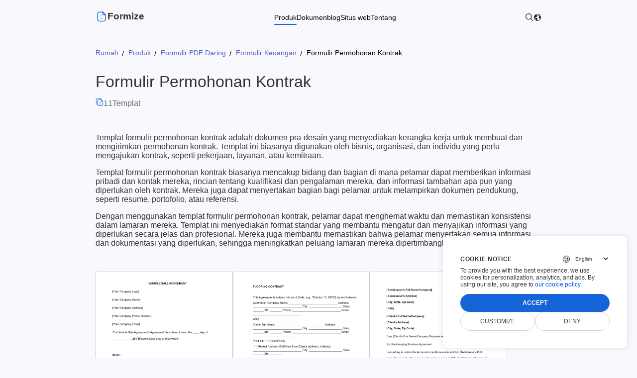

--- FILE ---
content_type: text/html; charset=utf-8
request_url: https://products.formize.com/id/online-pdf-forms/financial-forms/contract
body_size: 19326
content:
<!DOCTYPE html><html lang=id dir=ltr><head><meta charset=utf-8><meta name=viewport content="width=device-width, initial-scale=1"><link rel=icon type=image/x-icon href=/favicon.ico><link defer href="[data-uri]" rel="shortcut icon" type=image/x-icon><link rel=manifest href=/manifest.json><title>Formulir Permohonan Kontrak formulir | Bentuk Formulir Katalog</title><meta name=description content="Jelajahi konten kategori katalog Formulir Keuangan: Formulir Permohonan Kontrak"><meta property=og:type content=website><meta property=og:site_name content=Formize><meta property=og:url content=https://products.formize.com/id/online-pdf-forms/financial-forms/contract><meta property=og:image content=assets/content/formize.png><meta property=og:title content="Formulir Permohonan Kontrak formulir | Bentuk Formulir Katalog"><meta property=og:description content="Jelajahi konten kategori katalog Formulir Keuangan: Formulir Permohonan Kontrak"><meta name=twitter:card content=summary_large_image><meta name=twitter:site content=@Formize><meta name=twitter:creator content=@ScoutizePty><meta name=twitter:title content="Formulir Permohonan Kontrak formulir | Bentuk Formulir Katalog"><meta name=twitter:description content="Jelajahi konten kategori katalog Formulir Keuangan: Formulir Permohonan Kontrak"><meta name=twitter:image content=assets/content/formize.png><link defer href=https://www.google-analytics.com><link rel=canonical href=https://products.formize.com/id/online-pdf-forms/financial-forms/contract><link rel=alternate href=https://products.formize.com/online-pdf-forms/financial-forms/contract hreflang=x-default><link rel=alternate href=https://products.formize.com/online-pdf-forms/financial-forms/contract hreflang=en><link rel=alternate href=https://products.formize.com/cs/online-pdf-forms/financial-forms/contract hreflang=cs><link rel=alternate href=https://products.formize.com/da/online-pdf-forms/financial-forms/contract hreflang=da><link rel=alternate href=https://products.formize.com/de/online-pdf-forms/financial-forms/contract hreflang=de><link rel=alternate href=https://products.formize.com/et/online-pdf-forms/financial-forms/contract hreflang=et><link rel=alternate href=https://products.formize.com/es/online-pdf-forms/financial-forms/contract hreflang=es><link rel=alternate href=https://products.formize.com/fr/online-pdf-forms/financial-forms/contract hreflang=fr><link rel=alternate href=https://products.formize.com/hr/online-pdf-forms/financial-forms/contract hreflang=hr><link rel=alternate href=https://products.formize.com/id/online-pdf-forms/financial-forms/contract hreflang=id><link rel=alternate href=https://products.formize.com/it/online-pdf-forms/financial-forms/contract hreflang=it><link rel=alternate href=https://products.formize.com/lt/online-pdf-forms/financial-forms/contract hreflang=lt><link rel=alternate href=https://products.formize.com/hu/online-pdf-forms/financial-forms/contract hreflang=hu><link rel=alternate href=https://products.formize.com/ms/online-pdf-forms/financial-forms/contract hreflang=ms><link rel=alternate href=https://products.formize.com/nl/online-pdf-forms/financial-forms/contract hreflang=nl><link rel=alternate href=https://products.formize.com/pl/online-pdf-forms/financial-forms/contract hreflang=pl><link rel=alternate href=https://products.formize.com/pt/online-pdf-forms/financial-forms/contract hreflang=pt><link rel=alternate href=https://products.formize.com/ro/online-pdf-forms/financial-forms/contract hreflang=ro><link rel=alternate href=https://products.formize.com/sk/online-pdf-forms/financial-forms/contract hreflang=sk><link rel=alternate href=https://products.formize.com/fi/online-pdf-forms/financial-forms/contract hreflang=fi><link rel=alternate href=https://products.formize.com/sv/online-pdf-forms/financial-forms/contract hreflang=sv><link rel=alternate href=https://products.formize.com/vi/online-pdf-forms/financial-forms/contract hreflang=vi><link rel=alternate href=https://products.formize.com/tr/online-pdf-forms/financial-forms/contract hreflang=tr><link rel=alternate href=https://products.formize.com/el/online-pdf-forms/financial-forms/contract hreflang=el><link rel=alternate href=https://products.formize.com/bg/online-pdf-forms/financial-forms/contract hreflang=bg><link rel=alternate href=https://products.formize.com/uk/online-pdf-forms/financial-forms/contract hreflang=uk><link rel=alternate href=https://products.formize.com/ru/online-pdf-forms/financial-forms/contract hreflang=ru><link rel=alternate href=https://products.formize.com/ka/online-pdf-forms/financial-forms/contract hreflang=ka><link rel=alternate href=https://products.formize.com/hy/online-pdf-forms/financial-forms/contract hreflang=hy><link rel=alternate href=https://products.formize.com/he/online-pdf-forms/financial-forms/contract hreflang=he><link rel=alternate href=https://products.formize.com/ar/online-pdf-forms/financial-forms/contract hreflang=ar><link rel=alternate href=https://products.formize.com/fa/online-pdf-forms/financial-forms/contract hreflang=fa><link rel=alternate href=https://products.formize.com/hi/online-pdf-forms/financial-forms/contract hreflang=hi><link rel=alternate href=https://products.formize.com/th/online-pdf-forms/financial-forms/contract hreflang=th><link rel=alternate href=https://products.formize.com/ko/online-pdf-forms/financial-forms/contract hreflang=ko><link rel=alternate href=https://products.formize.com/zh/online-pdf-forms/financial-forms/contract hreflang=zh><link rel=alternate href=https://products.formize.com/ja/online-pdf-forms/financial-forms/contract hreflang=ja><link rel=stylesheet href="/assets/css/site.min.css?v=4b7ky5exlkty-eAWwBdChib-_zgdeu5ibyq612wRsmI"><link rel=stylesheet href="/assets/css/template-category-page.min.css?v=N_GWLgeKWfhF5PyIIvwYqu0KEpdDk88QPce3u83qMgM"><script type=application/ld+json>{"@context":"https://schema.org","@type":"BreadcrumbList","itemListElement":[{"@type":"ListItem","position":1,"name":"Rumah","item":"https://www.formize.com/id"},{"@type":"ListItem","position":2,"name":"Produk","item":"https://products.formize.com/id"},{"@type":"ListItem","position":3,"name":"Formulir PDF Daring","item":"https://products.formize.com/id/online-pdf-forms"},{"@type":"ListItem","position":4,"name":"Formulir Keuangan","item":"https://products.formize.com/id/online-pdf-forms/financial-forms"},{"@type":"ListItem","position":5,"name":"Formulir Permohonan Kontrak"}]}</script><script async src="https://www.googletagmanager.com/gtag/js?id=G-5F0ZXRSQQ0"></script><script>window.dataLayer=window.dataLayer||[];function gtag(){dataLayer.push(arguments);}
gtag('set','url_passthrough',true);gtag('set','ads_data_redaction',true);gtag('consent','default',{'ad_storage':'denied','ad_user_data':'denied','ad_personalization':'denied','analytics_storage':'denied'});window.uetq=window.uetq||[];window.uetq.push('consent','default',{'ad_storage':'denied'});gtag('js',new Date());gtag('config','G-5F0ZXRSQQ0');</script><body><script src=https://www.consentise.com/v1.2/consent-min.js data-cookiedomain=.formize.com data-privacy-policy-url=https://about.formize.com/legal/privacy-policy data-preferred-color=#1565D8 data-default-language=en defer></script><div><header class=cd-header><div class=cd-container><div class=cd-header--inner><img onclick=toggleHeaderMenu() class=cd-header--menu src=/assets/content/hamburger-menu.svg width=24 height=24 alt="hamburger-menu icon" data-cd-toggle=modal data-cd-target=#headerMenuModal><div class=cd-header--left><a href=https://www.formize.com/id alt=Formize.com class="header app-logo-container"> <svg viewBox="0 0 24 24" fill=none xmlns=http://www.w3.org/2000/svg><path fill-rule=evenodd clip-rule=evenodd d="M14.7368 2.7619H8.08376C6.02476 2.7619 4.24976 4.4309 4.24976 6.4909V17.2039C4.24976 19.3799 5.90876 21.1149 8.08376 21.1149H16.0728C18.1328 21.1149 19.8018 19.2649 19.8018 17.2039V8.0379L14.7368 2.7619Z" stroke=currentColor stroke-width=1.5 stroke-linecap=round stroke-linejoin=round /><path d="M14.4741 2.75018V5.65918C14.4741 7.07918 15.6231 8.23118 17.0421 8.23418C18.3591 8.23718 19.7061 8.23818 19.7971 8.23218" stroke=currentColor stroke-width=1.5 stroke-linecap=round stroke-linejoin=round /><path opacity=0.4 d="M14.284 15.5578H8.88696" stroke=currentColor stroke-width=1.5 stroke-linecap=round stroke-linejoin=round /><path opacity=0.4 d="M12.2425 10.6056H8.88647" stroke=currentColor stroke-width=1.5 stroke-linecap=round stroke-linejoin=round /></svg> <span class="header app-logo">Formize</span> </a><ul class=cd-header--nav><li class="cd-dropdown-onhover nowrap selected"><a rel="" target="" class=cd-dropdown-onhover href=https://products.formize.com/id> Produk </a><ul class="cd-dropdown cd-dropdown-h"><li><a rel="" target="" class=cd-dropdown-onhover href=https://products.formize.com/id/forms><div class=cd-dropdown-icon><svg viewBox="0 0 98 76" xmlns=http://www.w3.org/2000/svg><rect width=98 height=76 fill=#fff /><path d="m96.399 75.528h-94.799c-0.4244-5e-4 -0.83127-0.1693-1.1314-0.4694-0.30009-0.3001-0.46889-0.7069-0.46937-1.1313v-71.855c4.9284e-4 -0.42439 0.1693-0.83125 0.46939-1.1313 0.30009-0.30009 0.70695-0.46889 1.1313-0.46939h94.799c0.4244 4.78e-4 0.8312 0.16928 1.1313 0.46937 0.3001 0.30009 0.4689 0.70696 0.4694 1.1314v71.855c-5e-4 0.4244-0.1693 0.8312-0.4694 1.1313-0.3 0.3001-0.7069 0.4689-1.1313 0.4694zm-94.799-74.701c-0.33009 3.7e-4 -0.64654 0.13166-0.87995 0.36506-0.2334 0.23341-0.36469 0.54987-0.36506 0.87995v71.855c3.84e-4 0.33 0.13168 0.6465 0.36508 0.8799s0.54986 0.3647 0.87994 0.3651h94.799c0.33-4e-4 0.6465-0.1317 0.8799-0.3651s0.3647-0.5499 0.3651-0.8799v-71.855c-4e-4 -0.33008-0.1317-0.64653-0.3651-0.87993-0.2334-0.2334-0.5498-0.36469-0.8799-0.36508h-94.799z" fill=#E6E6E6 /><path d="m87.151 17.546h-76.301c-0.4243-5e-4 -0.8312-0.1693-1.1313-0.4694-0.30008-0.3001-0.46889-0.707-0.46938-1.1314v-5.5136c4.9e-4 -0.4244 0.1693-0.83123 0.46938-1.1313 0.3001-0.30008 0.707-0.46889 1.1313-0.46938h76.301c0.4244 4.8e-4 0.8313 0.16928 1.1314 0.46937s0.4689 0.70693 0.4693 1.1313v5.5136c-4e-4 0.4244-0.1692 0.8313-0.4693 1.1314s-0.707 0.4689-1.1314 0.4694zm-76.301-8.3594c-0.33 3.7e-4 -0.6465 0.13165-0.8799 0.36506-0.23341 0.2334-0.36469 0.54982-0.36506 0.87992v5.5136c3.6e-4 0.3301 0.13165 0.6466 0.36506 0.88 0.2334 0.2334 0.5499 0.3647 0.8799 0.365h76.301c0.3301-3e-4 0.6465-0.1316 0.8799-0.365 0.2335-0.2334 0.3647-0.5499 0.3651-0.88v-5.5136c-4e-4 -0.3301-0.1316-0.6465-0.3651-0.8799-0.2334-0.23341-0.5498-0.3647-0.8799-0.36508h-76.301z" fill=#3F3D56 /><path d="m41.085 32.309h-30.236c-0.4243-5e-4 -0.8312-0.1693-1.1313-0.4694-0.30008-0.3001-0.46889-0.707-0.46938-1.1314v-5.5136c4.9e-4 -0.4244 0.1693-0.8312 0.46938-1.1313 0.3001-0.3001 0.707-0.4689 1.1313-0.4694h30.236c0.4244 5e-4 0.8312 0.1693 1.1313 0.4694s0.4689 0.7069 0.4694 1.1313v5.5136c-5e-4 0.4244-0.1693 0.8313-0.4694 1.1314s-0.7069 0.4689-1.1313 0.4694zm-30.236-8.3594c-0.33 4e-4 -0.6465 0.1317-0.8799 0.3651-0.23341 0.2334-0.36469 0.5498-0.36506 0.8799v5.5136c3.6e-4 0.3301 0.13165 0.6466 0.36506 0.88 0.2334 0.2334 0.5499 0.3647 0.8799 0.3651h30.236c0.3301-4e-4 0.6465-0.1317 0.8799-0.3651s0.3647-0.5499 0.3651-0.88v-5.5136c-4e-4 -0.3301-0.1317-0.6465-0.3651-0.8799s-0.5498-0.3647-0.8799-0.3651h-30.236z" fill=#3F3D56 /><path d="m87.151 32.309h-30.236c-0.4244-5e-4 -0.8312-0.1693-1.1313-0.4694s-0.4689-0.707-0.4694-1.1314v-5.5136c5e-4 -0.4244 0.1693-0.8312 0.4694-1.1313s0.7069-0.4689 1.1313-0.4694h30.236c0.4244 5e-4 0.8312 0.1693 1.1313 0.4694s0.4689 0.7069 0.4694 1.1313v5.5136c-5e-4 0.4244-0.1693 0.8313-0.4694 1.1314s-0.7069 0.4689-1.1313 0.4694zm-30.236-8.3594c-0.3301 4e-4 -0.6465 0.1317-0.8799 0.3651s-0.3647 0.5498-0.3651 0.8799v5.5136c4e-4 0.3301 0.1317 0.6466 0.3651 0.88s0.5498 0.3647 0.8799 0.3651h30.236c0.33-4e-4 0.6465-0.1317 0.8799-0.3651s0.3647-0.5499 0.3651-0.88v-5.5136c-4e-4 -0.33-0.1317-0.6465-0.3651-0.8799s-0.5499-0.3647-0.8799-0.3651h-30.236z" fill=#3F3D56 /><path d="m87.24 67.169h-20.276c-0.4008-5e-4 -0.7851-0.1599-1.0685-0.4433s-0.4429-0.6677-0.4433-1.0685v-1.9565c4e-4 -0.4008 0.1599-0.785 0.4433-1.0685 0.2834-0.2834 0.6677-0.4428 1.0685-0.4433h20.276c0.4008 5e-4 0.7851 0.16 1.0685 0.4434s0.4428 0.6676 0.4433 1.0684v1.9565c-5e-4 0.4008-0.1599 0.785-0.4433 1.0685-0.2834 0.2834-0.6677 0.4428-1.0685 0.4433z" fill=#E6E6E6 /><path d="m14.229 41.557c-0.2814 0-0.5565-0.0835-0.7905-0.2398-0.234-0.1564-0.4164-0.3786-0.5241-0.6386s-0.1358-0.5461-0.0809-0.8221 0.1904-0.5295 0.3894-0.7285 0.4525-0.3345 0.7285-0.3894 0.5621-0.0267 0.8221 0.081 0.4822 0.29 0.6386 0.524c0.1563 0.234 0.2398 0.5091 0.2398 0.7905-5e-4 0.3773-0.1505 0.7389-0.4173 1.0057-0.2667 0.2667-0.6284 0.4168-1.0056 0.4172zm0-2.49c-0.2111 0-0.4174 0.0626-0.5929 0.1798-0.1755 0.1173-0.3123 0.2839-0.393 0.4789-0.0808 0.195-0.1019 0.4096-0.0608 0.6166 0.0412 0.207 0.1429 0.3972 0.2921 0.5464s0.3394 0.2509 0.5464 0.2921c0.207 0.0411 0.4216 0.02 0.6166-0.0608 0.195-0.0807 0.3616-0.2175 0.4789-0.393s0.1798-0.3818 0.1798-0.5929c-3e-4 -0.2829-0.1128-0.5542-0.3129-0.7542-0.2-0.2001-0.4713-0.3126-0.7542-0.3129z" fill=#E6E6E6 /><path d="m14.229 46.182c-0.2814 0-0.5565-0.0835-0.7905-0.2398-0.234-0.1564-0.4164-0.3786-0.5241-0.6386s-0.1358-0.5461-0.0809-0.8221 0.1904-0.5295 0.3894-0.7285 0.4525-0.3345 0.7285-0.3894 0.5621-0.0268 0.8221 0.0809 0.4822 0.2901 0.6386 0.5241c0.1563 0.234 0.2398 0.5091 0.2398 0.7905-5e-4 0.3772-0.1505 0.7389-0.4173 1.0056-0.2667 0.2668-0.6284 0.4168-1.0056 0.4173zm0-2.4901c-0.2111 0-0.4174 0.0626-0.5929 0.1799-0.1755 0.1172-0.3123 0.2839-0.393 0.4789-0.0808 0.195-0.1019 0.4096-0.0608 0.6166 0.0412 0.207 0.1429 0.3971 0.2921 0.5464 0.1492 0.1492 0.3394 0.2509 0.5464 0.292 0.207 0.0412 0.4216 0.0201 0.6166-0.0607s0.3616-0.2175 0.4789-0.393 0.1798-0.3819 0.1798-0.5929c-3e-4 -0.2829-0.1128-0.5542-0.3129-0.7543-0.2-0.2-0.4713-0.3126-0.7542-0.3129z" fill=#E6E6E6 /><path d="m14.229 50.806c-0.2814 0-0.5565-0.0834-0.7905-0.2398-0.234-0.1563-0.4164-0.3785-0.5241-0.6385s-0.1358-0.5461-0.0809-0.8221 0.1904-0.5296 0.3894-0.7286 0.4525-0.3345 0.7285-0.3894 0.5621-0.0267 0.8221 0.081 0.4822 0.2901 0.6386 0.524c0.1563 0.234 0.2398 0.5091 0.2398 0.7906-5e-4 0.3772-0.1505 0.7388-0.4173 1.0056-0.2667 0.2667-0.6284 0.4168-1.0056 0.4172zm0-2.49c-0.2111 0-0.4174 0.0626-0.5929 0.1799-0.1755 0.1172-0.3123 0.2839-0.393 0.4789-0.0808 0.195-0.1019 0.4095-0.0608 0.6165 0.0412 0.2071 0.1429 0.3972 0.2921 0.5464 0.1492 0.1493 0.3394 0.2509 0.5464 0.2921s0.4216 0.02 0.6166-0.0607c0.195-0.0808 0.3616-0.2176 0.4789-0.3931s0.1798-0.3818 0.1798-0.5928c-3e-4 -0.283-0.1128-0.5542-0.3129-0.7543-0.2-0.2001-0.4713-0.3126-0.7542-0.3129z" fill=#3F3D56 /><path d="m21.165 38.978c-0.3066 0-0.6007 0.1218-0.8175 0.3386s-0.3386 0.5108-0.3386 0.8175c0 0.3066 0.1218 0.6006 0.3386 0.8174s0.5109 0.3386 0.8175 0.3386h16.541c0.3066 0 0.6007-0.1218 0.8175-0.3386s0.3386-0.5108 0.3386-0.8174c0-0.3067-0.1218-0.6007-0.3386-0.8175s-0.5109-0.3386-0.8175-0.3386h-16.541z" fill=#E6E6E6 /><path d="m21.165 43.603c-0.3066 0-0.6007 0.1218-0.8175 0.3386s-0.3386 0.5108-0.3386 0.8174c0 0.3067 0.1218 0.6007 0.3386 0.8175s0.5109 0.3386 0.8175 0.3386h16.541c0.3066 0 0.6007-0.1218 0.8175-0.3386s0.3386-0.5108 0.3386-0.8175c0-0.3066-0.1218-0.6006-0.3386-0.8174s-0.5109-0.3386-0.8175-0.3386h-16.541z" fill=#E6E6E6 /><path d="m21.165 48.227c-0.3066 0-0.6007 0.1218-0.8175 0.3386s-0.3386 0.5109-0.3386 0.8175 0.1218 0.6007 0.3386 0.8175 0.5109 0.3386 0.8175 0.3386h16.541c0.3066 0 0.6007-0.1218 0.8175-0.3386s0.3386-0.5109 0.3386-0.8175-0.1218-0.6007-0.3386-0.8175-0.5109-0.3386-0.8175-0.3386h-16.541z" fill=#E6E6E6 /><path d="m60.383 41.557c-0.2814 0-0.5565-0.0835-0.7905-0.2398-0.234-0.1564-0.4164-0.3786-0.524-0.6386-0.1077-0.26-0.1359-0.5461-0.081-0.8221s0.1904-0.5295 0.3894-0.7285 0.4525-0.3345 0.7285-0.3894 0.5621-0.0267 0.8221 0.081 0.4822 0.29 0.6386 0.524c0.1563 0.234 0.2398 0.5091 0.2398 0.7905-5e-4 0.3773-0.1505 0.7389-0.4172 1.0057-0.2668 0.2667-0.6285 0.4168-1.0057 0.4172zm0-2.49c-0.2111 0-0.4174 0.0626-0.5929 0.1798-0.1755 0.1173-0.3122 0.2839-0.393 0.4789s-0.1019 0.4096-0.0607 0.6166c0.0411 0.207 0.1428 0.3972 0.292 0.5464 0.1493 0.1492 0.3394 0.2509 0.5464 0.2921 0.207 0.0411 0.4216 0.02 0.6166-0.0608 0.195-0.0807 0.3617-0.2175 0.4789-0.393 0.1173-0.1755 0.1799-0.3818 0.1799-0.5929-3e-4 -0.2829-0.1129-0.5542-0.3129-0.7542-0.2001-0.2001-0.4714-0.3126-0.7543-0.3129z" fill=#E6E6E6 /><path d="m60.383 46.182c-0.2814 0-0.5565-0.0835-0.7905-0.2398-0.234-0.1564-0.4164-0.3786-0.524-0.6386-0.1077-0.26-0.1359-0.5461-0.081-0.8221s0.1904-0.5295 0.3894-0.7285 0.4525-0.3345 0.7285-0.3894 0.5621-0.0268 0.8221 0.0809 0.4822 0.2901 0.6386 0.5241c0.1563 0.234 0.2398 0.5091 0.2398 0.7905-5e-4 0.3772-0.1505 0.7389-0.4172 1.0056-0.2668 0.2668-0.6285 0.4168-1.0057 0.4173zm0-2.4901c-0.2111 0-0.4174 0.0626-0.5929 0.1799-0.1755 0.1172-0.3122 0.2839-0.393 0.4789s-0.1019 0.4096-0.0607 0.6166c0.0411 0.207 0.1428 0.3971 0.292 0.5464 0.1493 0.1492 0.3394 0.2509 0.5464 0.292 0.207 0.0412 0.4216 0.0201 0.6166-0.0607s0.3617-0.2175 0.4789-0.393c0.1173-0.1755 0.1799-0.3819 0.1799-0.5929-3e-4 -0.2829-0.1129-0.5542-0.3129-0.7543-0.2001-0.2-0.4714-0.3126-0.7543-0.3129z" fill=#3F3D56 /><path d="m60.383 50.806c-0.2814 0-0.5565-0.0834-0.7905-0.2398-0.234-0.1563-0.4164-0.3785-0.524-0.6385-0.1077-0.26-0.1359-0.5461-0.081-0.8221s0.1904-0.5296 0.3894-0.7286 0.4525-0.3345 0.7285-0.3894 0.5621-0.0267 0.8221 0.081 0.4822 0.2901 0.6386 0.524c0.1563 0.234 0.2398 0.5091 0.2398 0.7906-5e-4 0.3772-0.1505 0.7388-0.4172 1.0056-0.2668 0.2667-0.6285 0.4168-1.0057 0.4172zm0-2.49c-0.2111 0-0.4174 0.0626-0.5929 0.1799-0.1755 0.1172-0.3122 0.2839-0.393 0.4789s-0.1019 0.4095-0.0607 0.6165c0.0411 0.2071 0.1428 0.3972 0.292 0.5464 0.1493 0.1493 0.3394 0.2509 0.5464 0.2921s0.4216 0.02 0.6166-0.0607c0.195-0.0808 0.3617-0.2176 0.4789-0.3931 0.1173-0.1755 0.1799-0.3818 0.1799-0.5928-3e-4 -0.283-0.1129-0.5542-0.3129-0.7543-0.2001-0.2001-0.4714-0.3126-0.7543-0.3129z" fill=#E6E6E6 /><path d="m60.383 55.43c-0.2814 0-0.5565-0.0834-0.7905-0.2398-0.234-0.1563-0.4164-0.3786-0.524-0.6386-0.1077-0.2599-0.1359-0.546-0.081-0.822 0.0549-0.2761 0.1904-0.5296 0.3894-0.7286s0.4525-0.3345 0.7285-0.3894 0.5621-0.0267 0.8221 0.081 0.4822 0.2901 0.6386 0.524c0.1563 0.234 0.2398 0.5091 0.2398 0.7905-5e-4 0.3773-0.1505 0.7389-0.4172 1.0057-0.2668 0.2667-0.6285 0.4168-1.0057 0.4172zm0-2.49c-0.2111 0-0.4174 0.0626-0.5929 0.1798-0.1755 0.1173-0.3122 0.284-0.393 0.479s-0.1019 0.4095-0.0607 0.6165c0.0411 0.207 0.1428 0.3972 0.292 0.5464 0.1493 0.1493 0.3394 0.2509 0.5464 0.2921s0.4216 0.02 0.6166-0.0607c0.195-0.0808 0.3617-0.2176 0.4789-0.3931 0.1173-0.1755 0.1799-0.3818 0.1799-0.5929-3e-4 -0.2829-0.1129-0.5541-0.3129-0.7542-0.2001-0.2001-0.4714-0.3126-0.7543-0.3129z" fill=#E6E6E6 /><path d="m67.142 38.978c-0.3066 0-0.6007 0.1218-0.8175 0.3386s-0.3386 0.5108-0.3386 0.8175c0 0.3066 0.1218 0.6006 0.3386 0.8174s0.5109 0.3386 0.8175 0.3386h16.541c0.3066 0 0.6007-0.1218 0.8175-0.3386s0.3386-0.5108 0.3386-0.8174c0-0.3067-0.1218-0.6007-0.3386-0.8175s-0.5109-0.3386-0.8175-0.3386h-16.541z" fill=#E6E6E6 /><path d="m67.142 43.603c-0.3066 0-0.6007 0.1218-0.8175 0.3386s-0.3386 0.5108-0.3386 0.8174c0 0.3067 0.1218 0.6007 0.3386 0.8175s0.5109 0.3386 0.8175 0.3386h16.541c0.3066 0 0.6007-0.1218 0.8175-0.3386s0.3386-0.5108 0.3386-0.8175c0-0.3066-0.1218-0.6006-0.3386-0.8174s-0.5109-0.3386-0.8175-0.3386h-16.541z" fill=#E6E6E6 /><path d="m67.142 48.227c-0.3066 0-0.6007 0.1218-0.8175 0.3386s-0.3386 0.5109-0.3386 0.8175 0.1218 0.6007 0.3386 0.8175 0.5109 0.3386 0.8175 0.3386h16.541c0.3066 0 0.6007-0.1218 0.8175-0.3386s0.3386-0.5109 0.3386-0.8175-0.1218-0.6007-0.3386-0.8175-0.5109-0.3386-0.8175-0.3386h-16.541z" fill=#E6E6E6 /><path d="m67.142 52.851c-0.3066 0-0.6007 0.1218-0.8175 0.3386s-0.3386 0.5109-0.3386 0.8175 0.1218 0.6006 0.3386 0.8174c0.2168 0.2169 0.5109 0.3387 0.8175 0.3387h16.541c0.3066 0 0.6007-0.1218 0.8175-0.3387 0.2168-0.2168 0.3386-0.5108 0.3386-0.8174s-0.1218-0.6007-0.3386-0.8175-0.5109-0.3386-0.8175-0.3386h-16.541z" fill=#E6E6E6 /><path d="m14.251 26.795c-0.3066 0-0.6007 0.1218-0.8175 0.3386s-0.3386 0.5109-0.3386 0.8175 0.1218 0.6007 0.3386 0.8175 0.5109 0.3386 0.8175 0.3386h19.742c0.3066 0 0.6006-0.1218 0.8174-0.3386s0.3386-0.5109 0.3386-0.8175-0.1218-0.6007-0.3386-0.8175-0.5108-0.3386-0.8174-0.3386h-19.742z" fill=#E6E6E6 /><path d="m14.251 12.033c-0.3066 0-0.6007 0.1218-0.8175 0.3386s-0.3386 0.5109-0.3386 0.8175 0.1218 0.6007 0.3386 0.8175 0.5109 0.3386 0.8175 0.3386h19.742c0.3066 0 0.6006-0.1218 0.8174-0.3386s0.3386-0.5109 0.3386-0.8175-0.1218-0.6007-0.3386-0.8175-0.5108-0.3386-0.8174-0.3386h-19.742z" fill=#1565D8 /><path d="m37.241 27.208c-0.0157 0-0.031 0.0041-0.0445 0.0119s-0.0248 0.019-0.0326 0.0325c-0.0078 0.0136-0.0119 0.0289-0.0119 0.0445s0.0041 0.0309 0.0119 0.0445l0.7549 1.3074c0.0078 0.0135 0.019 0.0248 0.0325 0.0326 0.0136 0.0078 0.0289 0.0119 0.0445 0.0119s0.031-0.0041 0.0445-0.0119 0.0247-0.0191 0.0325-0.0326l0.7549-1.3074c0.0078-0.0136 0.0119-0.0289 0.0119-0.0445s-0.0041-0.0309-0.0119-0.0445c-0.0078-0.0135-0.019-0.0247-0.0326-0.0325-0.0135-0.0078-0.0288-0.0119-0.0444-0.0119h-1.5097z" fill=#1565D8 /><path d="m60.317 26.795c-0.3066 0-0.6007 0.1218-0.8175 0.3386s-0.3386 0.5109-0.3386 0.8175 0.1218 0.6007 0.3386 0.8175 0.5109 0.3386 0.8175 0.3386h19.742c0.3066 0 0.6007-0.1218 0.8175-0.3386s0.3386-0.5109 0.3386-0.8175-0.1218-0.6007-0.3386-0.8175-0.5109-0.3386-0.8175-0.3386h-19.742z" fill=#E6E6E6 /><path d="m83.306 27.208c-0.0156 0-0.031 0.0041-0.0445 0.0119s-0.0247 0.019-0.0326 0.0325c-0.0078 0.0136-0.0119 0.0289-0.0119 0.0445s0.0041 0.0309 0.0119 0.0445l0.7549 1.3074c0.0078 0.0135 0.019 0.0248 0.0326 0.0326 0.0135 0.0078 0.0288 0.0119 0.0444 0.0119s0.031-0.0041 0.0445-0.0119 0.0248-0.0191 0.0326-0.0326l0.7548-1.3074c0.0078-0.0136 0.0119-0.0289 0.0119-0.0445s-0.0041-0.0309-0.0119-0.0445c-0.0078-0.0135-0.019-0.0247-0.0325-0.0325-0.0136-0.0078-0.0289-0.0119-0.0445-0.0119h-1.5097z" fill=#1565D8 /><path d="m60.383 45.47c0.393 0 0.7115-0.3185 0.7115-0.7114s-0.3185-0.7115-0.7115-0.7115c-0.3929 0-0.7114 0.3186-0.7114 0.7115s0.3185 0.7114 0.7114 0.7114z" fill=#1565D8 /><path d="m14.228 50.094c0.3929 0 0.7115-0.3185 0.7115-0.7114s-0.3186-0.7115-0.7115-0.7115-0.7114 0.3186-0.7114 0.7115 0.3185 0.7114 0.7114 0.7114z" fill=#1565D8 /></svg></div><span class=title>Formulir Web</span> <span class=description>Buat dan bagikan formulir online, dan analisis tanggapan secara real-time.</span> </a><li><a rel="" target="" class=cd-dropdown-onhover href=https://products.formize.com/id/online-pdf-forms><div class=cd-dropdown-icon><svg fill=none viewBox="0 0 312 292" xmlns=http://www.w3.org/2000/svg><g clip-path=url(#a)><path d="m147.09 2.437-9.548 5.221-127.17 69.556a19.979 19.979 0 0 0-9.56 11.899 20.03 20.03 0 0 0 1.616 15.19l87.59 160.93a19.95 19.95 0 0 0 11.87 9.584 19.899 19.899 0 0 0 15.155-1.62l.024-.013 136.67-74.752.025-.012a19.982 19.982 0 0 0 9.56-11.898 20.035 20.035 0 0 0-1.616-15.192L174.115 10.4a19.948 19.948 0 0 0-11.87-9.584 19.895 19.895 0 0 0-15.153 1.62z" fill=#F2F2F2 /><path d="M149.84 7.481 13.12 82.26a14.228 14.228 0 0 0-6.808 8.472 14.264 14.264 0 0 0 1.15 10.818l87.592 160.93a14.21 14.21 0 0 0 8.452 6.825 14.167 14.167 0 0 0 10.791-1.154l.025-.013 136.67-74.752.025-.013a14.233 14.233 0 0 0 6.808-8.473 14.269 14.269 0 0 0-1.15-10.818l-87.592-160.93a14.206 14.206 0 0 0-8.452-6.824A14.169 14.169 0 0 0 149.84 7.48z" fill=#fff /><path d="m151.72 57.433-50.972 27.879a3.31 3.31 0 0 1-4.5-1.326 3.332 3.332 0 0 1 1.323-4.511l50.972-27.88a3.31 3.31 0 0 1 4.5 1.327 3.33 3.33 0 0 1-1.323 4.511zM169.09 60.715l-62.982 34.448a3.31 3.31 0 0 1-4.5-1.326 3.334 3.334 0 0 1 1.323-4.511l62.982-34.448a3.316 3.316 0 0 1 2.524-.271 3.315 3.315 0 0 1 1.976 1.597 3.336 3.336 0 0 1 .271 2.53 3.32 3.32 0 0 1-1.594 1.98zM79.796 73.708 32.803 99.411a1.593 1.593 0 0 0-.634 2.161l20.011 36.765a1.588 1.588 0 0 0 2.156.636l46.993-25.703a1.594 1.594 0 0 0 .634-2.162l-20.01-36.765a1.59 1.59 0 0 0-2.157-.635zM177.02 104.08l-69.137 37.815a3.301 3.301 0 0 1-2.524.271 3.312 3.312 0 0 1-2.362-2.835 3.318 3.318 0 0 1 .716-2.442 3.3 3.3 0 0 1 .993-.831l69.137-37.815a3.31 3.31 0 0 1 4.5 1.326 3.328 3.328 0 0 1-1.323 4.511zM194.39 107.36l-81.147 44.384a3.314 3.314 0 0 1-4.5-1.327 3.333 3.333 0 0 1 1.323-4.511l81.147-44.384a3.31 3.31 0 0 1 4.5 1.327 3.329 3.329 0 0 1-1.323 4.511zM81.546 172.87c7.771 0 14.071-6.315 14.071-14.105 0-7.791-6.3-14.106-14.071-14.106s-14.071 6.315-14.071 14.106c0 7.79 6.3 14.105 14.071 14.105z" fill=#F2F2F2 /><path d="M292.08 68.746H136.34c-5.281.006-10.343 2.111-14.077 5.854s-5.834 8.818-5.84 14.111v183.32c.006 5.294 2.106 10.37 5.84 14.112s8.796 5.848 14.077 5.854h155.74c5.28-.006 10.343-2.11 14.077-5.854s5.834-8.818 5.84-14.112V88.711c-.006-5.293-2.106-10.368-5.84-14.11s-8.797-5.85-14.077-5.855z" fill=#E6E6E6 /><path d="M292.08 74.493H136.34c-3.761.004-7.366 1.504-10.025 4.17s-4.155 6.278-4.159 10.048v183.32a14.25 14.25 0 0 0 4.159 10.05 14.179 14.179 0 0 0 10.025 4.168h155.74a14.178 14.178 0 0 0 10.024-4.169 14.25 14.25 0 0 0 4.159-10.049V88.711c-.004-3.77-1.5-7.383-4.159-10.049s-6.264-4.165-10.024-4.169z" fill=#fff /><path d="M269.87 119.25h-58.066a3.31 3.31 0 0 1-2.345-.974 3.328 3.328 0 0 1 0-4.702 3.31 3.31 0 0 1 2.345-.974h58.066a3.318 3.318 0 0 1 3.32 3.325 3.327 3.327 0 0 1-3.32 3.325zM283.55 130.47h-71.747a3.31 3.31 0 0 1-2.345-.974 3.328 3.328 0 0 1 0-4.702 3.313 3.313 0 0 1 2.345-.973h71.747c.88 0 1.723.35 2.345.973a3.332 3.332 0 0 1 0 4.702 3.31 3.31 0 0 1-2.345.974z" fill=#1565D8 /><path d="M198.96 98.999h-53.533a1.595 1.595 0 0 0-1.589 1.593v41.882a1.594 1.594 0 0 0 1.589 1.593h53.533a1.593 1.593 0 0 0 1.589-1.593v-41.882a1.594 1.594 0 0 0-1.589-1.593z" fill=#E6E6E6 /><path d="M160.11 124.72a14.16 14.16 0 0 1-3.644 9.574c-2.341 2.575-5.826 4.283-9.342 3.576-3.238-.65-5.87-3.487-5.542-6.919a5.141 5.141 0 0 1 2.094-3.772 5.117 5.117 0 0 1 4.225-.832c3.076.801 4.302 5.245 1.738 7.331-.615.5-1.499-.375-.878-.88 1.695-1.379 1.171-4.396-.874-5.153-2.381-.88-4.904 1.014-5.075 3.455-.203 2.893 2.008 5.072 4.719 5.585 2.934.555 5.842-.95 7.83-3.027a12.862 12.862 0 0 0 3.507-8.938.624.624 0 0 1 .621-.601.62.62 0 0 1 .621.601z" fill=#2F2E41 /><path d="M172.23 132.63c12.232 0 22.149-9.941 22.149-22.204s-9.917-22.204-22.149-22.204c-12.233 0-22.15 9.94-22.15 22.204 0 12.263 9.917 22.204 22.15 22.204z" fill=#1565D8 /><path d="m171.1 119.9-.023-.83c1.54-.043 2.898-.14 3.918-.887a2.552 2.552 0 0 0 .985-1.878 1.46 1.46 0 0 0-.477-1.201c-.677-.574-1.767-.388-2.561-.023l-.685.315 1.314-9.621.82.112-1.117 8.184c1.079-.318 2.079-.181 2.763.399a2.263 2.263 0 0 1 .77 1.864 3.38 3.38 0 0 1-1.324 2.519c-1.311.961-3.014 1.008-4.383 1.047zM182.9 106.59h-4.458v.83h4.458v-.83zM168.83 106.59h-4.458v.83h4.458v-.83zM159.96 144.07a21.87 21.87 0 0 1 5.335-2.46 3.555 3.555 0 0 1 .008-1.954 3.896 3.896 0 0 1 3.778-2.751h5.397a3.917 3.917 0 0 1 3.787 2.755c.185.636.188 1.312.008 1.95a21.98 21.98 0 0 1 5.335 2.46H159.96z" fill=#2F2E41 /><path d="M197.6 102.18a4.804 4.804 0 0 0-1.461-1.19 3.446 3.446 0 0 0-1.594-.394 3.621 3.621 0 0 0-2.114.713c-1.685 1.195-2.852 3.771-2.852 6.754 0 3.743 1.838 6.846 4.226 7.385.243.055.491.083.74.083 2.736 0 4.967-3.348 4.967-7.468 0-2.389-.749-4.518-1.912-5.883zM152.11 101.14h-.004a3.532 3.532 0 0 0-1.842-.535 3.442 3.442 0 0 0-1.593.394 4.792 4.792 0 0 0-1.461 1.19l-.004.005c-1.159 1.365-1.908 3.493-1.908 5.878 0 3.22 1.357 5.966 3.261 7.016a3.527 3.527 0 0 0 1.705.452c.133 0 .266-.008.397-.025h.005c2.549-.307 4.565-3.526 4.565-7.443 0-3.136-1.296-5.829-3.121-6.932z" fill=#3F3D56 /><path d="M148.87 114.37a.623.623 0 0 0 .589-.821 24.31 24.31 0 0 1 2.885-21.32c2.083-3.092 4.85-5.661 8.085-7.507a24.168 24.168 0 0 1 21.426-1.253c3.428 1.456 6.474 3.685 8.902 6.513s4.173 6.18 5.099 9.794a24.328 24.328 0 0 1 .24 11.045.623.623 0 0 0 .946.65.623.623 0 0 0 .268-.393 25.553 25.553 0 0 0-5.611-21.91 25.453 25.453 0 0 0-9.359-6.85 25.394 25.394 0 0 0-22.527 1.319 25.486 25.486 0 0 0-8.501 7.893 25.568 25.568 0 0 0-3.03 22.416.627.627 0 0 0 .588.424z" fill=#3F3D56 /><path d="M183.36 96.04c.877 1.2.445 2.817-.479 3.852-1.203 1.346-3.12 1.431-4.785 1.182-1.869-.28-3.85-1.158-5.742-.567-1.612.504-2.762 1.97-4.437 2.338-1.485.326-3.261-.106-3.782-1.693-.25-.762.948-1.089 1.197-.33.337 1.026 1.792 1.006 2.625.721 1.335-.456 2.364-1.564 3.677-2.094 1.547-.624 3.226-.342 4.802.014 1.485.335 3.194.832 4.674.206 1.094-.464 1.965-1.923 1.178-3-.473-.648.604-1.27 1.072-.629z" fill=#2F2E41 /><path d="M269.78 172.34h-78.758a3.316 3.316 0 0 1-3.317-3.325 3.343 3.343 0 0 1 .971-2.351 3.316 3.316 0 0 1 2.346-.974h78.758a3.314 3.314 0 0 1 2.343.975 3.332 3.332 0 0 1 0 4.7 3.314 3.314 0 0 1-2.343.975zM283.47 183.56h-92.44a3.3 3.3 0 0 1-2.348-.972 3.326 3.326 0 0 1-.72-3.626 3.326 3.326 0 0 1 1.797-1.799 3.3 3.3 0 0 1 1.271-.252h92.44a3.307 3.307 0 0 1 3.067 2.051 3.335 3.335 0 0 1-.72 3.626 3.307 3.307 0 0 1-2.347.972zM269.78 212.67h-78.758c-.88 0-1.724-.35-2.346-.974a3.33 3.33 0 0 1 0-4.702 3.315 3.315 0 0 1 2.346-.973h78.758a3.315 3.315 0 0 1 3.317 3.324c0 .882-.349 1.728-.971 2.351a3.312 3.312 0 0 1-2.346.974zM283.47 223.89h-92.44c-.88 0-1.724-.351-2.346-.974a3.329 3.329 0 0 1 0-4.702 3.312 3.312 0 0 1 2.346-.974h92.44c.88 0 1.723.35 2.345.974a3.328 3.328 0 0 1 0 4.702 3.314 3.314 0 0 1-2.345.974zM159.86 188.61c7.771 0 14.071-6.316 14.071-14.106s-6.3-14.106-14.071-14.106c-7.772 0-14.072 6.316-14.072 14.106s6.3 14.106 14.072 14.106zM159.86 229.26c7.771 0 14.071-6.315 14.071-14.105 0-7.791-6.3-14.106-14.071-14.106-7.772 0-14.072 6.315-14.072 14.106 0 7.79 6.3 14.105 14.072 14.105zM269.78 253.33h-78.758c-.88 0-1.724-.35-2.346-.974a3.329 3.329 0 0 1 0-4.702 3.316 3.316 0 0 1 2.346-.974h78.758c.88 0 1.724.351 2.346.974a3.329 3.329 0 0 1 0 4.702 3.312 3.312 0 0 1-2.346.974zM283.47 264.55h-92.44c-.88 0-1.724-.35-2.346-.974a3.33 3.33 0 0 1 0-4.702 3.315 3.315 0 0 1 2.346-.973h92.44c.88 0 1.723.35 2.345.973a3.332 3.332 0 0 1 0 4.702 3.31 3.31 0 0 1-2.345.974zM159.86 269.92c7.771 0 14.071-6.315 14.071-14.106 0-7.79-6.3-14.105-14.071-14.105-7.772 0-14.072 6.315-14.072 14.105 0 7.791 6.3 14.106 14.072 14.106z" fill=#E6E6E6 /></g><defs><clipPath id=a><path fill=#fff d="M0 0h312v292H0z" /></clipPath></defs></svg></div><span class=title>Formulir PDF Daring</span> <span class=description>Isi PDF untuk mendapatkan dokumen untuk kebutuhan hukum, pajak, bisnis, dan pribadi.</span> </a><li><a rel="" target="" class=cd-dropdown-onhover href=https://products.formize.com/id/pdf-filler><div class=cd-dropdown-icon><svg viewBox="100 55 200 230" fill=none xmlns=http://www.w3.org/2000/svg><g clip-path=url(#a)><path d="M275.244 276.449h-153.55a19.665 19.665 0 0 1-13.881-5.757 19.65 19.65 0 0 1-5.759-13.876V76.554a19.652 19.652 0 0 1 5.759-13.876 19.666 19.666 0 0 1 13.881-5.757h142.853l30.337 24.171v175.724a19.65 19.65 0 0 1-5.759 13.876 19.665 19.665 0 0 1-13.881 5.757Z" fill=#E6E6E6 /><path d="M121.694 62.573a14.005 14.005 0 0 0-9.885 4.1 13.993 13.993 0 0 0-4.101 9.88v180.263a13.994 13.994 0 0 0 13.986 13.981h153.55a13.994 13.994 0 0 0 13.986-13.981v-173l-26.66-21.243H121.694Z" fill=#fff /><path d="M245.379 114.988H175.47a3.272 3.272 0 0 1-3.271-3.269 3.27 3.27 0 0 1 3.271-3.269h69.909a3.27 3.27 0 1 1 0 6.538ZM258.87 126.023h-83.401a3.27 3.27 0 0 1 0-6.539h83.401a3.27 3.27 0 1 1 0 6.539Z" fill=#1565D8 /><path d="M245.379 157.897h-69.906a3.27 3.27 0 0 0-2.313 5.581 3.27 3.27 0 0 0 2.313.957h69.906a3.27 3.27 0 0 0 2.313-5.581 3.27 3.27 0 0 0-2.313-.957ZM258.871 168.933h-83.398a3.27 3.27 0 0 0-3.271 3.269 3.268 3.268 0 0 0 3.271 3.269h83.398a3.271 3.271 0 0 0 3.271-3.269 3.27 3.27 0 0 0-3.271-3.269ZM245.379 213.886H175.47a3.272 3.272 0 0 1-3.271-3.269 3.27 3.27 0 0 1 3.271-3.269h69.909a3.27 3.27 0 1 1 0 6.538ZM258.87 224.92h-83.401a3.273 3.273 0 0 1-3.266-3.269 3.27 3.27 0 0 1 3.266-3.269h83.401a3.27 3.27 0 0 1 3.025 4.521 3.265 3.265 0 0 1-3.025 2.017Z" fill=#CCC /><path d="M146.358 128.791c6.384 0 11.559-5.173 11.559-11.555s-5.175-11.555-11.559-11.555c-6.385 0-11.56 5.173-11.56 11.555s5.175 11.555 11.56 11.555Z" fill=#1565D8 /><path d="M145.212 121.644a1.194 1.194 0 0 1-.721-.239l-.013-.01-2.717-2.078a1.195 1.195 0 0 1-.464-.8 1.205 1.205 0 0 1 1.04-1.355 1.207 1.207 0 0 1 .893.24l1.76 1.349 4.158-5.423a1.208 1.208 0 0 1 1.692-.223h.001l-.026.036.026-.036a1.209 1.209 0 0 1 .224 1.692l-4.891 6.375a1.205 1.205 0 0 1-.961.471l-.001.001Z" fill=#fff /><path d="M159.105 166.684a11.536 11.536 0 0 1-3.383 8.173 11.568 11.568 0 0 1-8.174 3.386c-.1.002-.199-.002-.298-.012a11.56 11.56 0 0 1-10.466-7.336 11.548 11.548 0 0 1 2.696-12.49 11.562 11.562 0 0 1 17.7 1.889 11.554 11.554 0 0 1 1.925 6.39ZM146.358 227.689c6.384 0 11.559-5.173 11.559-11.555s-5.175-11.555-11.559-11.555c-6.385 0-11.56 5.173-11.56 11.555s5.175 11.555 11.56 11.555ZM294.293 81.87h-23.764a6.544 6.544 0 0 1-6.541-6.538V57.787a.408.408 0 0 1 .454-.407.41.41 0 0 1 .209.086l29.896 23.675a.408.408 0 0 1-.254.73Z" fill=#CCC /></g><defs><clipPath id=a><path fill=#fff d="M0 0h344v370H0z" /></clipPath></defs></svg></div><span class=title>Pengisi Formulir</span> <span class=description>Isi formulir PDF Anda dengan cepat dan akurat. Tambahkan teks, centang kotak, dan tanda tangan dengan mudah menggunakan alat Pengisi PDF online gratis kami.</span> </a><li><a rel="" target="" class=cd-dropdown-onhover href=https://products.formize.com/id/create-pdf><div class=cd-dropdown-icon><svg fill=none viewBox="0 0 294 264" xmlns=http://www.w3.org/2000/svg><g clip-path=url(#a)><path d="m150.57.576-9.566 2.468L13.584 35.92a18.112 18.112 0 0 0-11.057 8.334A18.13 18.13 0 0 0 .583 57.969l41.481 160.94a18.108 18.108 0 0 0 22.037 13.008l.025-.007 136.94-35.332.025-.007a18.126 18.126 0 0 0 13.001-22.048L172.61 13.583a18.122 18.122 0 0 0-8.33-11.063A18.105 18.105 0 0 0 150.574.575z" fill=#F2F2F2 /><path d="M151.87 5.622 14.88 40.965a12.91 12.91 0 0 0-9.258 15.701l41.48 160.94a12.898 12.898 0 0 0 15.693 9.263l.025-.007 136.94-35.332.025-.007a12.899 12.899 0 0 0 7.874-5.935 12.914 12.914 0 0 0 1.384-9.766l-41.48-160.94c-.858-3.308-2.99-6.141-5.933-7.878s-6.452-2.234-9.76-1.385z" fill=#fff /><path d="M143.31 57.738 74.035 75.612a3.011 3.011 0 0 1-3.67-2.166 3.016 3.016 0 0 1 2.165-3.672L141.805 51.9a3.012 3.012 0 0 1 3.345 4.45 3.01 3.01 0 0 1-1.84 1.388zM157.88 64.484 76.571 85.463a3.012 3.012 0 0 1-3.67-2.166 3.016 3.016 0 0 1 2.165-3.672l81.31-20.979a3.014 3.014 0 1 1 1.504 5.838zM154.69 101.89l-69.276 17.874a3.015 3.015 0 0 1-1.505-5.838l69.275-17.874a3.013 3.013 0 0 1 2.564 5.327 3.016 3.016 0 0 1-1.059.511zM169.26 108.63l-81.309 20.979a3.015 3.015 0 0 1-3.16-1.107 3.012 3.012 0 0 1 .596-4.221 3.014 3.014 0 0 1 1.06-.51l81.308-20.979a3.01 3.01 0 0 1 3.67 2.166 3.014 3.014 0 0 1-2.165 3.672zM166.07 146.03l-69.276 17.874a3.013 3.013 0 0 1-3.346-4.451 3.013 3.013 0 0 1 1.841-1.387l69.275-17.874a3.016 3.016 0 0 1 1.505 5.838zM180.64 152.78l-81.309 20.979a3.018 3.018 0 0 1-2.285-.322 3.004 3.004 0 0 1-1.387-1.844 3.016 3.016 0 0 1 2.167-3.672l81.31-20.979a3.01 3.01 0 0 1 3.67 2.166 3.016 3.016 0 0 1-2.166 3.672z" fill=#F2F2F2 /><path d="m62.21 93.939-24.516 6.325a1.445 1.445 0 0 1-1.76-1.038l-5.627-21.834a1.448 1.448 0 0 1 1.038-1.76l24.516-6.326a1.446 1.446 0 0 1 1.76 1.038l5.627 21.834a1.448 1.448 0 0 1-1.038 1.761zM73.589 138.09l-24.516 6.325a1.446 1.446 0 0 1-1.76-1.039l-5.627-21.833a1.447 1.447 0 0 1 1.038-1.761l24.516-6.325a1.446 1.446 0 0 1 1.76 1.038l5.627 21.834a1.448 1.448 0 0 1-1.038 1.761zM84.968 182.24l-24.516 6.325a1.449 1.449 0 0 1-1.76-1.039l-5.627-21.833a1.446 1.446 0 0 1 1.038-1.761l24.516-6.325a1.446 1.446 0 0 1 1.76 1.038l5.627 21.834a1.447 1.447 0 0 1-1.038 1.761zM246.11 41.372H104.64a18.107 18.107 0 0 0-12.787 5.308 18.127 18.127 0 0 0-5.305 12.794v166.2a18.124 18.124 0 0 0 5.305 12.793 18.104 18.104 0 0 0 12.787 5.308h141.47a18.122 18.122 0 0 0 18.092-18.101v-166.2c-.005-4.8-1.913-9.4-5.305-12.794s-7.99-5.303-12.787-5.308z" fill=#E6E6E6 /><path d="M246.11 46.582H104.64a12.895 12.895 0 0 0-9.106 3.78 12.908 12.908 0 0 0-3.778 9.11v166.2a12.907 12.907 0 0 0 3.778 9.11 12.895 12.895 0 0 0 9.106 3.78h141.47a12.893 12.893 0 0 0 9.106-3.78 12.909 12.909 0 0 0 3.778-9.11v-166.2a12.91 12.91 0 0 0-3.778-9.11 12.894 12.894 0 0 0-9.106-3.78z" fill=#fff /><path d="M260.97 264c18.239 0 33.026-14.794 33.026-33.043 0-18.25-14.787-33.044-33.026-33.044-18.24 0-33.027 14.794-33.027 33.044 0 18.249 14.787 33.043 33.027 33.043z" fill=#1565D8 /><path d="M276.77 226.65h-11.487v-11.494a4.309 4.309 0 1 0-8.616 0v11.494H245.18a4.307 4.307 0 0 0-4.308 4.31 4.309 4.309 0 0 0 4.308 4.31h11.487v11.493a4.308 4.308 0 1 0 8.616 0V235.27h11.487a4.309 4.309 0 0 0 0-8.62z" fill=#fff /><path d="M224.82 137.91h-71.541a3.006 3.006 0 0 1-2.787-1.86 3.026 3.026 0 0 1 0-2.309 3.021 3.021 0 0 1 1.633-1.631 3.026 3.026 0 0 1 1.154-.229h71.541a3.015 3.015 0 0 1 0 6.029zM237.25 148.08h-83.969a3.026 3.026 0 0 1-2.133-.882 3.021 3.021 0 0 1-.883-2.133 3.021 3.021 0 0 1 1.862-2.786 3.006 3.006 0 0 1 1.154-.228h83.969a3.01 3.01 0 0 1 3.013 3.014 3.016 3.016 0 0 1-3.013 3.015zM224.82 183.5h-71.541a3.006 3.006 0 0 1-2.787-1.86 3.026 3.026 0 0 1 0-2.308 3.025 3.025 0 0 1 1.633-1.632 3.006 3.006 0 0 1 1.154-.228h71.541a3.009 3.009 0 0 1 3.013 3.014 3.012 3.012 0 0 1-3.013 3.014zM237.25 193.68h-83.969a3.007 3.007 0 0 1-2.133-.882 3.021 3.021 0 0 1-.883-2.132 3.021 3.021 0 0 1 1.862-2.786 3.007 3.007 0 0 1 1.154-.229h83.969a3.007 3.007 0 0 1 2.133.882 3.021 3.021 0 0 1 .883 2.133 3.021 3.021 0 0 1-1.862 2.785 3.007 3.007 0 0 1-1.154.229zM137.25 152.7h-25.318a1.444 1.444 0 0 1-1.445-1.445v-22.549a1.449 1.449 0 0 1 1.445-1.445h25.318a1.444 1.444 0 0 1 1.444 1.445v22.549a1.443 1.443 0 0 1-1.444 1.445zM137.25 198.3h-25.318a1.448 1.448 0 0 1-1.445-1.445v-22.548a1.45 1.45 0 0 1 1.445-1.446h25.318a1.449 1.449 0 0 1 1.444 1.446v22.548a1.446 1.446 0 0 1-1.444 1.445z" fill=#E6E6E6 /><path d="M224.9 87.158h-52.745a3.011 3.011 0 0 1-3.012-3.014 3.015 3.015 0 0 1 3.012-3.015H224.9a3.011 3.011 0 0 1 3.013 3.015 3.011 3.011 0 0 1-3.013 3.014zM237.33 97.331h-65.173a3.016 3.016 0 0 1-2.783-1.86 3.023 3.023 0 0 1 .653-3.286 3.018 3.018 0 0 1 2.13-.883h65.173a3.011 3.011 0 0 1 3.013 3.015 3.016 3.016 0 0 1-3.013 3.014z" fill=#ccc /><path d="M160.48 109.66h-48.626a1.443 1.443 0 0 1-1.445-1.445v-37.97a1.45 1.45 0 0 1 1.445-1.445h48.626a1.446 1.446 0 0 1 1.444 1.445v37.97a1.446 1.446 0 0 1-1.444 1.445z" fill=#1565D8 /></g><defs><clipPath id=a><path fill=#fff d="M0 0h294v264H0z" /></clipPath></defs></svg></div><span class=title>Editor Formulir PDF</span> <span class=description>Buat atau tingkatkan formulir PDF yang dapat diisi. Ubah PDF apa pun menjadi formulir yang dapat diisi dalam hitungan menit.</span> </a></ul><li class="cd-dropdown-onhover nowrap"><a rel="" target="" class=cd-dropdown-onhover href=https://docs.formize.com/id> Dokumen </a><ul class=cd-dropdown><li><a rel="" target="" class=cd-dropdown-onhover href=https://docs.formize.com/id/instructions> <span class=title>instruksi</span> </a></ul><li class="cd-dropdown-onhover nowrap"><a rel="" target="" class=cd-dropdown-onhover href=https://blog.formize.com/id> blog </a><li class="cd-dropdown-onhover nowrap"><a rel="" target="" class="cd-dropdown-onhover disabled-link" href=https://about.formize.com/id> Situs web </a><ul class=cd-dropdown><li><a rel="noopener nofollow" target=_blank class=cd-dropdown-onhover href=https://www.contractize.app/id> <span class=title>contractize.app</span> </a><li><a rel="noopener nofollow" target=_blank class=cd-dropdown-onhover href=https://www.contractize.ai/id> <span class=title>contractize.ai</span> </a><li><a rel="noopener nofollow" target=_blank class=cd-dropdown-onhover href=https://www.formize.ai/id> <span class=title>formize.ai</span> </a><li><a rel="noopener nofollow" target=_blank class=cd-dropdown-onhover href=https://www.procurize.com/id> <span class=title>procurize.com</span> </a><li><a rel="noopener nofollow" target=_blank class=cd-dropdown-onhover href=https://www.procurize.ai/id> <span class=title>procurize.ai</span> </a></ul><li class="cd-dropdown-onhover nowrap"><a rel="" target="" class="cd-dropdown-onhover disabled-link" href=https://about.formize.com/id> Tentang </a><ul class=cd-dropdown><li><a rel="" target="" class=cd-dropdown-onhover href=https://about.formize.com/id> <span class=title>Tentang kami</span> </a><li><a rel="" target="" class=cd-dropdown-onhover href=https://about.formize.com/id/contact> <span class=title>Kontak</span> </a><li><a rel="" target="" class=cd-dropdown-onhover href=https://about.formize.com/id/legal> <span class=title>Hukum</span> </a></ul></ul></div><div class=cd-header--actions><a class=action-btn href=https://www.formize.com/id/search> <img width=16 height=16 src=/assets/content/icon-search-magnify-dark.svg alt=Language> </a><div class="cd-dropdown-onhover with-chevron wide-desktop-only hidden" id=auth-dd><div class=top-btn><span class=username></span> <svg xmlns=http://www.w3.org/2000/svg viewBox="0 0 12 12"><path fill=currentColor d=M9,3.5l-3,3-3-3-1,1,4,4,4-4Z></path></svg></div><ul class=cd-dropdown><li><a class="cd-dropdown-onhover menu-line-item" href=https://products.formize.com/id/dashboard><div class=menu-icon><svg fill=none viewBox="0 0 24 24" xmlns=http://www.w3.org/2000/svg><path clip-rule=evenodd d="M3 5C3 3.89543 3.89543 3 5 3H9C10.1046 3 11 3.89543 11 5V9C11 10.1046 10.1046 11 9 11H5C3.89543 11 3 10.1046 3 9V5ZM9 5H5V9H9V5Z" fill=currentColor fill-rule=evenodd /><path clip-rule=evenodd d="M3 15C3 13.8954 3.89543 13 5 13H9C10.1046 13 11 13.8954 11 15V19C11 20.1046 10.1046 21 9 21H5C3.89543 21 3 20.1046 3 19V15ZM9 15H5V19H9V15Z" fill=currentColor fill-rule=evenodd /><path clip-rule=evenodd d="M13 5C13 3.89543 13.8954 3 15 3H19C20.1046 3 21 3.89543 21 5V9C21 10.1046 20.1046 11 19 11H15C13.8954 11 13 10.1046 13 9V5ZM19 5H15V9H19V5Z" fill=currentColor fill-rule=evenodd /><path clip-rule=evenodd d="M13 15C13 13.8954 13.8954 13 15 13H19C20.1046 13 21 13.8954 21 15V19C21 20.1046 20.1046 21 19 21H15C13.8954 21 13 20.1046 13 19V15ZM19 15H15V19H19V15Z" fill=currentColor fill-rule=evenodd /></svg></div><span>Dasbor</span> </a><li><a class="cd-dropdown-onhover menu-line-item" href=https://products.formize.com/id/dashboard onclick=log_out(event)><div class=menu-icon><svg viewBox="-20 -20 136 136" xmlns=http://www.w3.org/2000/svg><path d=M20.4844,54H66a6,6,0,0,0,0-12H20.4844l7.7578-7.7578a5.9994,5.9994,0,0,0-8.4844-8.4844l-18,18a5.9979,5.9979,0,0,0,0,8.4844l18,18a5.9994,5.9994,0,1,0,8.4844-8.4844Z fill=currentColor /><path d=M90,0H42a5.9966,5.9966,0,0,0-6,6V18a6,6,0,0,0,12,0V12H84V84H48V78a6,6,0,0,0-12,0V90a5.9966,5.9966,0,0,0,6,6H90a5.9966,5.9966,0,0,0,6-6V6A5.9966,5.9966,0,0,0,90,0Z fill=currentColor /></svg></div><span>Keluar</span> </a></ul></div><div class="action-btn profile-btn tablet-only hidden" id=auth-menu-btn onclick=toggleProfileMenu()><svg version=1.1 viewBox="0 0 24 24" xml:space=preserve xmlns=http://www.w3.org/2000/svg xmlns:xlink=http://www.w3.org/1999/xlink><ellipse cx=12 cy=8 rx=5 ry=6 fill=currentColor /><path d="M21.8,19.1c-0.9-1.8-2.6-3.3-4.8-4.2c-0.6-0.2-1.3-0.2-1.8,0.1c-1,0.6-2,0.9-3.2,0.9s-2.2-0.3-3.2-0.9    C8.3,14.8,7.6,14.7,7,15c-2.2,0.9-3.9,2.4-4.8,4.2C1.5,20.5,2.6,22,4.1,22h15.8C21.4,22,22.5,20.5,21.8,19.1z" fill=currentColor /></svg></div><a class="action-btn top-btn tablet-only hidden" id=login-btn-m href=https://products.formize.com/id/dashboard title=Gabung onclick=log_in(event)><svg viewBox="0 0 24 24" xmlns=http://www.w3.org/2000/svg><g><path d="M0 0h24v24H0z" fill=none /><path d="M4 15h2v5h12V4H6v5H4V3a1 1 0 0 1 1-1h14a1 1 0 0 1 1 1v18a1 1 0 0 1-1 1H5a1 1 0 0 1-1-1v-6zm6-4V8l5 4-5 4v-3H2v-2h8z" fill=currentColor /></g></svg> </a> <a class="action-btn top-btn nowrap wide-desktop-only hidden" id=login-btn-d href=https://products.formize.com/id/dashboard onclick=log_in(event)> Gabung </a> <a class="action-btn top-btn nowrap register-btn wide-desktop-only hidden" id=reg-btn-d href=https://products.formize.com/id/dashboard onclick=register_new(event)> Mendaftar </a><div class="action-btn cd-lang" onclick=toggleLnModal()><svg viewBox="0 0 32 32" xmlns=http://www.w3.org/2000/svg><path d=M16,2A14,14,0,1,0,30,16,14.0158,14.0158,0,0,0,16,2ZM4.02,16.394l1.3384.4458L7,19.3027v1.2831a1,1,0,0,0,.2929.7071L10,24v2.3765A11.9941,11.9941,0,0,1,4.02,16.394ZM16,28a11.9682,11.9682,0,0,1-2.5718-.2847L14,26l1.8046-4.5116a1,1,0,0,0-.0964-.9261l-1.4113-2.117A1,1,0,0,0,13.4648,18h-4.93L7.2866,16.1274,9.4141,14H11v2h2V13.2656l3.8682-6.7695-1.7364-.9922L14.2769,7H11.5352l-1.086-1.6289A11.861,11.861,0,0,1,20,4.7V8a1,1,0,0,0,1,1h1.4648a1,1,0,0,0,.8321-.4453l.8769-1.3154A12.0331,12.0331,0,0,1,26.8945,11H22.82a1,1,0,0,0-.9806.8039l-.7221,4.4708a1,1,0,0,0,.54,1.0539L25,19l.6851,4.0557A11.9793,11.9793,0,0,1,16,28Z fill=currentColor /></svg></div></div></div></div></header><div class=cd-header-placeholder></div></div><div class="cd-modal cd-header-menu--modal" id=header-menu><div class=cd-modal-backdrop></div><div class=cd-modal-inner><div class=cd-modal-close onclick=toggleHeaderMenu()><svg viewPort="0 0 12 12" height=18px width=18px version=1.1 xmlns=http://www.w3.org/2000/svg><line x1=1 y1=18 x2=18 y2=1 stroke=#111111 stroke-width=2 /><line x1=1 y1=1 x2=18 y2=18 stroke=#111111 stroke-width=2 /></svg></div><div class=cd-modal-header><a href=https://www.formize.com/id alt=Formize.com class="header app-logo-container"> <svg viewBox="0 0 24 24" fill=none xmlns=http://www.w3.org/2000/svg><path fill-rule=evenodd clip-rule=evenodd d="M14.7368 2.7619H8.08376C6.02476 2.7619 4.24976 4.4309 4.24976 6.4909V17.2039C4.24976 19.3799 5.90876 21.1149 8.08376 21.1149H16.0728C18.1328 21.1149 19.8018 19.2649 19.8018 17.2039V8.0379L14.7368 2.7619Z" stroke=#1565D8 stroke-width=1.5 stroke-linecap=round stroke-linejoin=round /><path d="M14.4741 2.75018V5.65918C14.4741 7.07918 15.6231 8.23118 17.0421 8.23418C18.3591 8.23718 19.7061 8.23818 19.7971 8.23218" stroke=#1565D8 stroke-width=1.5 stroke-linecap=round stroke-linejoin=round /><path opacity=0.4 d="M14.284 15.5578H8.88696" stroke=#1565D8 stroke-width=1.5 stroke-linecap=round stroke-linejoin=round /><path opacity=0.4 d="M12.2425 10.6056H8.88647" stroke=#1565D8 stroke-width=1.5 stroke-linecap=round stroke-linejoin=round /></svg> <span class="header app-logo">Formize</span> </a></div><ul class=cd-header--nav><li class=selected><div class=cd-collapse__item><h3 class=cd-collapse__item__title #el onclick=toggleCollapseItem(this)>Produk</h3><div class=cd-collapse__item__desc><p><ul class=cd-dropdown><li><a class=cd-link rel="" target="" href=https://products.formize.com/id/forms>Formulir Web</a><li><a class=cd-link rel="" target="" href=https://products.formize.com/id/online-pdf-forms>Formulir PDF Daring</a><li><a class=cd-link rel="" target="" href=https://products.formize.com/id/pdf-filler>Pengisi Formulir</a><li><a class=cd-link rel="" target="" href=https://products.formize.com/id/create-pdf>Editor Formulir PDF</a></ul></div></div><li><div class=cd-collapse__item><h3 class=cd-collapse__item__title #el onclick=toggleCollapseItem(this)>Dokumen</h3><div class=cd-collapse__item__desc><p><ul class=cd-dropdown><li><a class=cd-link rel="" target="" href=https://docs.formize.com/id/instructions>instruksi</a></ul></div></div><li><a class=link__item__title rel="" target="" href=https://blog.formize.com/id>blog</a><li><div class=cd-collapse__item><h3 class=cd-collapse__item__title #el onclick=toggleCollapseItem(this)>Situs web</h3><div class=cd-collapse__item__desc><p><ul class=cd-dropdown><li><a class=cd-link rel="noopener nofollow" target=_blank href=https://www.contractize.app/id>contractize.app</a><li><a class=cd-link rel="noopener nofollow" target=_blank href=https://www.contractize.ai/id>contractize.ai</a><li><a class=cd-link rel="noopener nofollow" target=_blank href=https://www.formize.ai/id>formize.ai</a><li><a class=cd-link rel="noopener nofollow" target=_blank href=https://www.procurize.com/id>procurize.com</a><li><a class=cd-link rel="noopener nofollow" target=_blank href=https://www.procurize.ai/id>procurize.ai</a></ul></div></div><li><div class=cd-collapse__item><h3 class=cd-collapse__item__title #el onclick=toggleCollapseItem(this)>Tentang</h3><div class=cd-collapse__item__desc><p><ul class=cd-dropdown><li><a class=cd-link rel="" target="" href=https://about.formize.com/id>Tentang kami</a><li><a class=cd-link rel="" target="" href=https://about.formize.com/id/contact>Kontak</a><li><a class=cd-link rel="" target="" href=https://about.formize.com/id/legal>Hukum</a></ul></div></div></ul></div></div><div class=cd-modal id=ln-modal><div class=cd-modal-backdrop></div><div class=cd-modal-inner><div class=cd-modal-close onclick=toggleLnModal()><svg viewPort="0 0 12 12" height=18px width=18px version=1.1 xmlns=http://www.w3.org/2000/svg><line x1=1 y1=18 x2=18 y2=1 stroke=#111111 stroke-width=2 /><line x1=1 y1=1 x2=18 y2=18 stroke=#111111 stroke-width=2 /></svg></div><div class=cd-modal-header>Pilih bahasa</div><div class=cd-modal-lns><div class=cd-modal-ln><a href=https://products.formize.com/online-pdf-forms/financial-forms/contract> <span>English</span> </a></div><div class=cd-modal-ln><a href=https://products.formize.com/cs/online-pdf-forms/financial-forms/contract> <span>&#x10C;e&#x161;tina</span> </a></div><div class=cd-modal-ln><a href=https://products.formize.com/da/online-pdf-forms/financial-forms/contract> <span>Dansk</span> </a></div><div class=cd-modal-ln><a href=https://products.formize.com/de/online-pdf-forms/financial-forms/contract> <span>Deutsch</span> </a></div><div class=cd-modal-ln><a href=https://products.formize.com/et/online-pdf-forms/financial-forms/contract> <span>Eestlane</span> </a></div><div class=cd-modal-ln><a href=https://products.formize.com/es/online-pdf-forms/financial-forms/contract> <span>Espa&#xF1;ol</span> </a></div><div class=cd-modal-ln><a href=https://products.formize.com/fr/online-pdf-forms/financial-forms/contract> <span>Fran&#xE7;ais</span> </a></div><div class=cd-modal-ln><a href=https://products.formize.com/hr/online-pdf-forms/financial-forms/contract> <span>Hrvatski</span> </a></div><div class="cd-modal-ln active"><a href=https://products.formize.com/id/online-pdf-forms/financial-forms/contract> <span>Indonesian</span> </a></div><div class=cd-modal-ln><a href=https://products.formize.com/it/online-pdf-forms/financial-forms/contract> <span>Italiano</span> </a></div><div class=cd-modal-ln><a href=https://products.formize.com/lt/online-pdf-forms/financial-forms/contract> <span>Lietuvi&#x173;</span> </a></div><div class=cd-modal-ln><a href=https://products.formize.com/hu/online-pdf-forms/financial-forms/contract> <span>Magyar</span> </a></div><div class=cd-modal-ln><a href=https://products.formize.com/ms/online-pdf-forms/financial-forms/contract> <span>Melayu</span> </a></div><div class=cd-modal-ln><a href=https://products.formize.com/nl/online-pdf-forms/financial-forms/contract> <span>Nederlands</span> </a></div><div class=cd-modal-ln><a href=https://products.formize.com/pl/online-pdf-forms/financial-forms/contract> <span>Polski</span> </a></div><div class=cd-modal-ln><a href=https://products.formize.com/pt/online-pdf-forms/financial-forms/contract> <span>Portugu&#xEA;s</span> </a></div><div class=cd-modal-ln><a href=https://products.formize.com/ro/online-pdf-forms/financial-forms/contract> <span>Rom&#xE2;n&#x103;</span> </a></div><div class=cd-modal-ln><a href=https://products.formize.com/sk/online-pdf-forms/financial-forms/contract> <span>Slovensk&#xFD;</span> </a></div><div class=cd-modal-ln><a href=https://products.formize.com/fi/online-pdf-forms/financial-forms/contract> <span>Suomalainen</span> </a></div><div class=cd-modal-ln><a href=https://products.formize.com/sv/online-pdf-forms/financial-forms/contract> <span>Svenska</span> </a></div><div class=cd-modal-ln><a href=https://products.formize.com/vi/online-pdf-forms/financial-forms/contract> <span>Ti&#x1EBF;ng Vi&#x1EC7;t</span> </a></div><div class=cd-modal-ln><a href=https://products.formize.com/tr/online-pdf-forms/financial-forms/contract> <span>T&#xFC;rk</span> </a></div><div class=cd-modal-ln><a href=https://products.formize.com/el/online-pdf-forms/financial-forms/contract> <span>&#x395;&#x3BB;&#x3BB;&#x3B7;&#x3BD;&#x3B9;&#x3BA;&#x3AE;</span> </a></div><div class=cd-modal-ln><a href=https://products.formize.com/bg/online-pdf-forms/financial-forms/contract> <span>&#x411;&#x44A;&#x43B;&#x433;&#x430;&#x440;&#x441;&#x43A;&#x438;</span> </a></div><div class=cd-modal-ln><a href=https://products.formize.com/uk/online-pdf-forms/financial-forms/contract> <span>&#x423;&#x43A;&#x440;&#x430;&#x457;&#x43D;&#x441;&#x44C;&#x43A;&#x430;</span> </a></div><div class=cd-modal-ln><a href=https://products.formize.com/ru/online-pdf-forms/financial-forms/contract> <span>&#x420;&#x443;&#x441;&#x441;&#x43A;&#x438;&#x439;</span> </a></div><div class=cd-modal-ln><a href=https://products.formize.com/ka/online-pdf-forms/financial-forms/contract> <span>&#x10E5;&#x10D0;&#x10E0;&#x10D7;&#x10E3;&#x10DA;&#x10D8;</span> </a></div><div class=cd-modal-ln><a href=https://products.formize.com/hy/online-pdf-forms/financial-forms/contract> <span>&#x540;&#x561;&#x575;&#x565;&#x580;&#x565;&#x576;</span> </a></div><div class=cd-modal-ln><a href=https://products.formize.com/he/online-pdf-forms/financial-forms/contract> <span>&#x5E2;&#x5B4;&#x5D1;&#x5E8;&#x5B4;&#x5D9;&#x5EA;</span> </a></div><div class=cd-modal-ln><a href=https://products.formize.com/ar/online-pdf-forms/financial-forms/contract> <span>&#x627;&#x644;&#x639;&#x631;&#x628;&#x64A;&#x629;</span> </a></div><div class=cd-modal-ln><a href=https://products.formize.com/fa/online-pdf-forms/financial-forms/contract> <span>&#x641;&#x627;&#x631;&#x633;&#x6CC;</span> </a></div><div class=cd-modal-ln><a href=https://products.formize.com/hi/online-pdf-forms/financial-forms/contract> <span>&#x939;&#x93F;&#x902;&#x926;&#x940;</span> </a></div><div class=cd-modal-ln><a href=https://products.formize.com/th/online-pdf-forms/financial-forms/contract> <span>&#xE44;&#xE17;&#xE22;</span> </a></div><div class=cd-modal-ln><a href=https://products.formize.com/ko/online-pdf-forms/financial-forms/contract> <span>&#xD55C;&#xAD6D;&#xC5B4;</span> </a></div><div class=cd-modal-ln><a href=https://products.formize.com/zh/online-pdf-forms/financial-forms/contract> <span>&#x4E2D;&#x6587;</span> </a></div><div class=cd-modal-ln><a href=https://products.formize.com/ja/online-pdf-forms/financial-forms/contract> <span>&#x65E5;&#x672C;&#x8A9E;</span> </a></div></div></div></div><div class=cd-modal id=user-menu-modal><div class=cd-modal-backdrop></div><div class=cd-modal-inner><div class=cd-modal-close onclick=toggleProfileMenu()><svg viewPort="0 0 12 12" height=18px width=18px version=1.1 xmlns=http://www.w3.org/2000/svg><line x1=1 y1=18 x2=18 y2=1 stroke=#111111 stroke-width=2 /><line x1=1 y1=1 x2=18 y2=18 stroke=#111111 stroke-width=2 /></svg></div><div class=cd-modal-header></div><div class=v-list-container><ul class=v-list><li><a class=menu-line-item href=https://products.formize.com/id/dashboard><div class=menu-icon><svg fill=none viewBox="0 0 24 24" xmlns=http://www.w3.org/2000/svg><path clip-rule=evenodd d="M3 5C3 3.89543 3.89543 3 5 3H9C10.1046 3 11 3.89543 11 5V9C11 10.1046 10.1046 11 9 11H5C3.89543 11 3 10.1046 3 9V5ZM9 5H5V9H9V5Z" fill=currentColor fill-rule=evenodd /><path clip-rule=evenodd d="M3 15C3 13.8954 3.89543 13 5 13H9C10.1046 13 11 13.8954 11 15V19C11 20.1046 10.1046 21 9 21H5C3.89543 21 3 20.1046 3 19V15ZM9 15H5V19H9V15Z" fill=currentColor fill-rule=evenodd /><path clip-rule=evenodd d="M13 5C13 3.89543 13.8954 3 15 3H19C20.1046 3 21 3.89543 21 5V9C21 10.1046 20.1046 11 19 11H15C13.8954 11 13 10.1046 13 9V5ZM19 5H15V9H19V5Z" fill=currentColor fill-rule=evenodd /><path clip-rule=evenodd d="M13 15C13 13.8954 13.8954 13 15 13H19C20.1046 13 21 13.8954 21 15V19C21 20.1046 20.1046 21 19 21H15C13.8954 21 13 20.1046 13 19V15ZM19 15H15V19H19V15Z" fill=currentColor fill-rule=evenodd /></svg></div><span>Dasbor</span> </a><li><a class=menu-line-item href=https://products.formize.com/id/dashboard onclick=log_out(event)><div class=menu-icon><svg viewBox="-20 -20 136 136" xmlns=http://www.w3.org/2000/svg><path d=M20.4844,54H66a6,6,0,0,0,0-12H20.4844l7.7578-7.7578a5.9994,5.9994,0,0,0-8.4844-8.4844l-18,18a5.9979,5.9979,0,0,0,0,8.4844l18,18a5.9994,5.9994,0,1,0,8.4844-8.4844Z fill=currentColor /><path d=M90,0H42a5.9966,5.9966,0,0,0-6,6V18a6,6,0,0,0,12,0V12H84V84H48V78a6,6,0,0,0-12,0V90a5.9966,5.9966,0,0,0,6,6H90a5.9966,5.9966,0,0,0,6-6V6A5.9966,5.9966,0,0,0,90,0Z fill=currentColor /></svg></div><span>Keluar</span> </a></ul></div></div></div><main><div class=cd-container><div class=cd-breadcrumb><ol><li><a class=breadcrumb href=https://www.formize.com/id> <span>Rumah</span> </a><li><a class=breadcrumb href=https://products.formize.com/id> <span>Produk</span> </a><li><a class=breadcrumb href=https://products.formize.com/id/online-pdf-forms> <span>Formulir PDF Daring</span> </a><li><a class=breadcrumb href=https://products.formize.com/id/online-pdf-forms/financial-forms> <span>Formulir Keuangan</span> </a><li><span class=breadcrumb>Formulir Permohonan Kontrak</span></ol></div></div><div class=cd-container><div class=top-section><div class=headers><h1>Formulir Permohonan Kontrak</h1><div class=subheading><div class=icon><svg version=1.1 viewBox="0 0 32 32" xmlns=http://www.w3.org/2000/svg><path d="m8.6 26.2h-1a5 5 0 0 1-5-5v-14.6a5 5 0 0 1 5-5h10.8a5 5 0 0 1 5 5v1" fill=none stroke=currentColor stroke-width=2 /><path transform=translate(3,3) d="m8.43 3.07a2.76 2.64-58.8 0 1 1.34-0.36l9.73-0.01q0.54 0 0.91 0.39l6.38 6.66q0.39 0.4 0.41 0.95 0.42 10.42 0.03 13.54c-0.81 6.35-10.56 4.93-14.85 4.89-4.72-0.04-7.58-1.64-7.66-6.57q-0.11-6.72 0.01-13.45c0.05-3.21 1.11-4.53 3.7-6.04zm16.31 8.66c-5.4 1.21-6.58-2.24-6.45-6.51q0.02-0.59-0.57-0.59l-7.47 0.01a3.62 3.61 0 0 0-3.62 3.61v14.87a3.99 3.98 0.1 0 0 3.99 3.99l11.14-0.02a3.61 3.61 0 0 0 3.6-3.6l0.02-11.25a0.52 0.52 0 0 0-0.64-0.51zm-1.39-1.48a0.43 0.43 0 0 0 0.45-0.7l-2.84-3.15a0.43 0.43 0 0 0-0.74 0.37l0.47 2.43a0.43 0.43 0 0 0 0.29 0.33l2.37 0.72z" fill=currentColor /><rect transform=translate(18.39,23.71) x=-4.21 y=-7.42 width=6.42 height=1.84 rx=.88 fill=currentColor /><rect transform=translate(18.39,23.71) x=-4.21 y=-.42 width=8.42 height=1.84 rx=.88 fill=currentColor /></svg></div><span>11</span> <span>Templat</span></div><p>Templat formulir permohonan kontrak adalah dokumen pra-desain yang menyediakan kerangka kerja untuk membuat dan mengirimkan permohonan kontrak. Templat ini biasanya digunakan oleh bisnis, organisasi, dan individu yang perlu mengajukan kontrak, seperti pekerjaan, layanan, atau kemitraan.<p>Templat formulir permohonan kontrak biasanya mencakup bidang dan bagian di mana pelamar dapat memberikan informasi pribadi dan kontak mereka, rincian tentang kualifikasi dan pengalaman mereka, dan informasi tambahan apa pun yang diperlukan oleh kontrak. Mereka juga dapat menyertakan bagian bagi pelamar untuk melampirkan dokumen pendukung, seperti resume, portofolio, atau referensi.<p>Dengan menggunakan templat formulir permohonan kontrak, pelamar dapat menghemat waktu dan memastikan konsistensi dalam lamaran mereka. Templat ini menyediakan format standar yang membantu mengatur dan menyajikan informasi yang diperlukan secara jelas dan profesional. Mereka juga membantu memastikan bahwa pelamar menyertakan semua informasi dan dokumentasi yang diperlukan, sehingga meningkatkan peluang lamaran mereka dipertimbangkan.</div></div><div class="template-list cd-grid cd-grid--col3"><a class="form-card cd-grid-item cd-grid-item-mobile-row" name=4863a3dd><div class=container><div class=form-preview title="Pratinjau: Perjanjian Penjualan Kendaraan" onclick="openPreviewDialog('4863a3dd-e156-45e2-985b-c2d541b61e7b','Perjanjian Penjualan Kendaraan','https://www.formize.com/form-files/C6DE0D5BF36A020B6F874D8137C1B69DEB374D2044E177BB4FF51A24B1A1BBCE/preview.webp')"><img alt="Perjanjian Penjualan Kendaraan" src=https://www.formize.com/form-files/C6DE0D5BF36A020B6F874D8137C1B69DEB374D2044E177BB4FF51A24B1A1BBCE/preview.webp><div class=preview-panel><div class=icon><svg><use xlink:href=/assets/content/theme-icons.svg#eye></use></svg></div></div></div><h3 class=title>Perjanjian Penjualan Kendaraan</h3><div class=spacer></div><button class=use-template onclick="openFormEditor('4863a3dd-e156-45e2-985b-c2d541b61e7b','Perjanjian Penjualan Kendaraan')">Gunakan Templat</button></div></a> <a class="form-card cd-grid-item cd-grid-item-mobile-row" name=50dc9708><div class=container><div class=form-preview title="Pratinjau: Kontrak Lantai" onclick="openPreviewDialog('50dc9708-8243-4157-89b5-e89b59014153','Kontrak Lantai','https://www.formize.com/form-files/FCCC1E7670A39C7676CD8E9B498532F8C5C48E87BF11CA88C7FC9483A2D2F6A7/preview.webp')"><img alt="Kontrak Lantai" src=https://www.formize.com/form-files/FCCC1E7670A39C7676CD8E9B498532F8C5C48E87BF11CA88C7FC9483A2D2F6A7/preview.webp><div class=preview-panel><div class=icon><svg><use xlink:href=/assets/content/theme-icons.svg#eye></use></svg></div></div></div><h3 class=title>Kontrak Lantai</h3><div class=spacer></div><button class=use-template onclick="openFormEditor('50dc9708-8243-4157-89b5-e89b59014153','Kontrak Lantai')">Gunakan Templat</button></div></a> <a class="form-card cd-grid-item cd-grid-item-mobile-row" name=5f9320f8><div class=container><div class=form-preview title="Pratinjau: Kontrak Pemeriksa" onclick="openPreviewDialog('5f9320f8-7cf1-43fb-897a-0b5ad8e9ae85','Kontrak Pemeriksa','https://www.formize.com/form-files/DF118699B8FFAC906B70D652B3C5BCF27A0A2DF99CC7DB1A225C2FBEF67B558C/preview.webp')"><img alt="Kontrak Pemeriksa" src=https://www.formize.com/form-files/DF118699B8FFAC906B70D652B3C5BCF27A0A2DF99CC7DB1A225C2FBEF67B558C/preview.webp><div class=preview-panel><div class=icon><svg><use xlink:href=/assets/content/theme-icons.svg#eye></use></svg></div></div></div><h3 class=title>Kontrak Pemeriksa</h3><div class=spacer></div><button class=use-template onclick="openFormEditor('5f9320f8-7cf1-43fb-897a-0b5ad8e9ae85','Kontrak Pemeriksa')">Gunakan Templat</button></div></a> <a class="form-card cd-grid-item cd-grid-item-mobile-row" name=7d79d05e><div class=container><div class=form-preview title="Pratinjau: Kontrak Manajer" onclick="openPreviewDialog('7d79d05e-cff4-479b-8db5-fae20c9fea1b','Kontrak Manajer','https://www.formize.com/form-files/1959E1FAE6AEC24EF4BBD17CE0E7B3C3503C7F6250640D97491F948D9C718746/preview.webp')"><img alt="Kontrak Manajer" src=https://www.formize.com/form-files/1959E1FAE6AEC24EF4BBD17CE0E7B3C3503C7F6250640D97491F948D9C718746/preview.webp><div class=preview-panel><div class=icon><svg><use xlink:href=/assets/content/theme-icons.svg#eye></use></svg></div></div></div><h3 class=title>Kontrak Manajer</h3><div class=spacer></div><button class=use-template onclick="openFormEditor('7d79d05e-cff4-479b-8db5-fae20c9fea1b','Kontrak Manajer')">Gunakan Templat</button></div></a> <a class="form-card cd-grid-item cd-grid-item-mobile-row" name=9232c263><div class=container><div class=form-preview title="Pratinjau: Kontrak Rambut Pengantin" onclick="openPreviewDialog('9232c263-8dde-48fb-986b-8e039b4db200','Kontrak Rambut Pengantin','https://www.formize.com/form-files/91BE86266C2A07A4773F4D98BCEBB3B4C9F5B8BC681985CA5827A33762D88D78/preview.webp')"><img alt="Kontrak Rambut Pengantin" src=https://www.formize.com/form-files/91BE86266C2A07A4773F4D98BCEBB3B4C9F5B8BC681985CA5827A33762D88D78/preview.webp><div class=preview-panel><div class=icon><svg><use xlink:href=/assets/content/theme-icons.svg#eye></use></svg></div></div></div><h3 class=title>Kontrak Rambut Pengantin</h3><div class=spacer></div><button class=use-template onclick="openFormEditor('9232c263-8dde-48fb-986b-8e039b4db200','Kontrak Rambut Pengantin')">Gunakan Templat</button></div></a> <a class="form-card cd-grid-item cd-grid-item-mobile-row" name=b934f576><div class=container><div class=form-preview title="Pratinjau: Pemberitahuan Pembatalan Kontrak" onclick="openPreviewDialog('b934f576-9f47-42b7-8590-ff7d15a2e3d0','Pemberitahuan Pembatalan Kontrak','https://www.formize.com/form-files/AF7BC143941443AE6A1B3BAD419D297D9807DE25AAD82567CA02785C5CC6BE7B/preview.webp')"><img alt="Pemberitahuan Pembatalan Kontrak" src=https://www.formize.com/form-files/AF7BC143941443AE6A1B3BAD419D297D9807DE25AAD82567CA02785C5CC6BE7B/preview.webp><div class=preview-panel><div class=icon><svg><use xlink:href=/assets/content/theme-icons.svg#eye></use></svg></div></div></div><h3 class=title>Pemberitahuan Pembatalan Kontrak</h3><div class=spacer></div><button class=use-template onclick="openFormEditor('b934f576-9f47-42b7-8590-ff7d15a2e3d0','Pemberitahuan Pembatalan Kontrak')">Gunakan Templat</button></div></a> <a class="form-card cd-grid-item cd-grid-item-mobile-row" name=c03a3d1d><div class=container><div class=form-preview title="Pratinjau: Kontrak Berjalan Anjing" onclick="openPreviewDialog('c03a3d1d-5bc3-40d8-906f-3b52c0b5a181','Kontrak Berjalan Anjing','https://www.formize.com/form-files/12667FD7B6AE9FDA67324C74DD9042487F88E707772F0D33A55379E3B7306702/preview.webp')"><img alt="Kontrak Berjalan Anjing" src=https://www.formize.com/form-files/12667FD7B6AE9FDA67324C74DD9042487F88E707772F0D33A55379E3B7306702/preview.webp><div class=preview-panel><div class=icon><svg><use xlink:href=/assets/content/theme-icons.svg#eye></use></svg></div></div></div><h3 class=title>Kontrak Berjalan Anjing</h3><div class=spacer></div><button class=use-template onclick="openFormEditor('c03a3d1d-5bc3-40d8-906f-3b52c0b5a181','Kontrak Berjalan Anjing')">Gunakan Templat</button></div></a> <a class="form-card cd-grid-item cd-grid-item-mobile-row" name=d84a3d43><div class=container><div class=form-preview title="Pratinjau: Kontrak Kolaborasi" onclick="openPreviewDialog('d84a3d43-c696-4af9-9d44-d36f02a4f4b8','Kontrak Kolaborasi','https://www.formize.com/form-files/BF67463B681729C52ED4CBFB6F8FEFBE8E5937D368332858EBD76E40B50146B5/preview.webp')"><img alt="Kontrak Kolaborasi" src=https://www.formize.com/form-files/BF67463B681729C52ED4CBFB6F8FEFBE8E5937D368332858EBD76E40B50146B5/preview.webp><div class=preview-panel><div class=icon><svg><use xlink:href=/assets/content/theme-icons.svg#eye></use></svg></div></div></div><h3 class=title>Kontrak Kolaborasi</h3><div class=spacer></div><button class=use-template onclick="openFormEditor('d84a3d43-c696-4af9-9d44-d36f02a4f4b8','Kontrak Kolaborasi')">Gunakan Templat</button></div></a> <a class="form-card cd-grid-item cd-grid-item-mobile-row" name=e177614c><div class=container><div class=form-preview title="Pratinjau: Standar Deposit Puppy" onclick="openPreviewDialog('e177614c-267f-4f31-8daf-b8c41402807c','Standar Deposit Puppy','https://www.formize.com/form-files/1B7DC7DE15D1EE672825A47B8CC192D7784192046964C59641D4036F501B93B2/preview.webp')"><img alt="Standar Deposit Puppy" src=https://www.formize.com/form-files/1B7DC7DE15D1EE672825A47B8CC192D7784192046964C59641D4036F501B93B2/preview.webp><div class=preview-panel><div class=icon><svg><use xlink:href=/assets/content/theme-icons.svg#eye></use></svg></div></div></div><h3 class=title>Standar Deposit Puppy</h3><div class=spacer></div><button class=use-template onclick="openFormEditor('e177614c-267f-4f31-8daf-b8c41402807c','Standar Deposit Puppy')">Gunakan Templat</button></div></a> <a class="form-card cd-grid-item cd-grid-item-mobile-row" name=f302a82f><div class=container><div class=form-preview title="Pratinjau: Perjanjian Kontraktor Independen Real Estate" onclick="openPreviewDialog('f302a82f-74f4-40a7-81e1-9c891a9c00a0','Perjanjian Kontraktor Independen Real Estate','https://www.formize.com/form-files/53D363993DAD1FA33D163309CC6D7C6A68FDB005AB69750FAF3DEB942DF5EC50/preview.webp')"><img alt="Perjanjian Kontraktor Independen Real Estate" src=https://www.formize.com/form-files/53D363993DAD1FA33D163309CC6D7C6A68FDB005AB69750FAF3DEB942DF5EC50/preview.webp><div class=preview-panel><div class=icon><svg><use xlink:href=/assets/content/theme-icons.svg#eye></use></svg></div></div></div><h3 class=title>Perjanjian Kontraktor Independen Real Estate</h3><div class=spacer></div><button class=use-template onclick="openFormEditor('f302a82f-74f4-40a7-81e1-9c891a9c00a0','Perjanjian Kontraktor Independen Real Estate')">Gunakan Templat</button></div></a> <a class="form-card cd-grid-item cd-grid-item-mobile-row" name=f30b9d8c><div class=container><div class=form-preview title="Pratinjau: Kontrak Duta Besar Merek" onclick="openPreviewDialog('f30b9d8c-61e4-47e8-9815-81780fabece5','Kontrak Duta Besar Merek','https://www.formize.com/form-files/68CDCCDF34D6E69BF05D29A85A5D30868401CB3DE4D963E0D54E63265BF6451B/preview.webp')"><img alt="Kontrak Duta Besar Merek" src=https://www.formize.com/form-files/68CDCCDF34D6E69BF05D29A85A5D30868401CB3DE4D963E0D54E63265BF6451B/preview.webp><div class=preview-panel><div class=icon><svg><use xlink:href=/assets/content/theme-icons.svg#eye></use></svg></div></div></div><h3 class=title>Kontrak Duta Besar Merek</h3><div class=spacer></div><button class=use-template onclick="openFormEditor('f30b9d8c-61e4-47e8-9815-81780fabece5','Kontrak Duta Besar Merek')">Gunakan Templat</button></div></a></div></div><a-modal class="a-modal-dialog form-dialog" id=show-template-preview><div class=a-dialog-panel><div class=a-modal-header><p class=a-modal-title></p><button class=a-modal-close-btn title=Menutup onclick="closeModalDialog('show-template-preview')"> <svg xmlns=http://www.w3.org/2000/svg viewBox="0 0 24 24"><path d="m0 0h24v24h-24z" fill=none></path><path fill=currentColor d="m19 6.41-1.41-1.41-5.59 5.59-5.59-5.59-1.41 1.41 5.59 5.59-5.59 5.59 1.41 1.41 5.59-5.59 5.59 5.59 1.41-1.41-5.59-5.59z"></path></svg> </button></div><div class=a-modal-body><div class=preview-container></div><button class=use-template onclick=openFormEditor()>Gunakan Templat</button></div></div></a-modal><div class="session-selector-panel hidden"><div class="panel-backdrop hidden"></div><div class="session-btn no-select"><div class=session-btn-icon></div><span class="num-sessions no-select">Init</span></div><app-editor-selector class=hidden><div class="panel-header app-selector"><div class="content main-head"></div></div><div class=panel-body><ul class=content></ul></div></app-editor-selector> <app-editor-session-selector class=hidden><div class="panel-header app-head-panel"><div class="content app-head"><span class=app-name></span> <span class=app-sessions></span> <button class=back-button><div class=icon><svg viewBox="0 0 24 24" fill=none xmlns=http://www.w3.org/2000/svg><path d="M7.83 11L11.41 7.41L10 6L4 12L10 18L11.41 16.59L7.83 13H20V11H7.83Z" fill=currentColor /></svg></div></button></div></div><div class="panel-header doc-source-panel"></div><div class="nav-btn nav-btn-left no-select hidden"><div class=icon><svg color=currentColor fill=none role=img stroke=currentColor stroke-linecap=square stroke-linejoin=miter stroke-width=1 viewBox="0 0 24 24" xmlns=http://www.w3.org/2000/svg><polyline points="14 18 8 12 14 6 14 6" /></svg></div></div><div class="nav-btn nav-btn-right no-select hidden"><div class=icon><svg color=currentColor fill=none role=img stroke=currentColor stroke-linecap=square stroke-linejoin=miter stroke-width=1 viewBox="0 0 24 24" xmlns=http://www.w3.org/2000/svg><polyline points="10 6 16 12 10 18 10 18" /></svg></div></div><div class=panel-body></div></app-editor-session-selector></div><a-modal class=a-modal-dialog id=confirm-delete-pdf-filler-session-dialog><div class=a-dialog-panel><div class=a-modal-header><p class=a-modal-title>Hapus sesi pengisian</p><button class=a-modal-close-btn title=Menutup onclick="closeModalDialog('confirm-delete-pdf-filler-session-dialog')"> <svg xmlns=http://www.w3.org/2000/svg viewBox="0 0 24 24"><path d="m0 0h24v24h-24z" fill=none></path><path fill=currentColor d="m19 6.41-1.41-1.41-5.59 5.59-5.59-5.59-1.41 1.41 5.59 5.59-5.59 5.59 1.41 1.41 5.59-5.59 5.59 5.59 1.41-1.41-5.59-5.59z"></path></svg> </button></div><div class=a-modal-body><div class=a-modal-body-msg>Hapus sesi pengisian yang dipilih? Dalam hal ini, kemajuan Anda dalam menyelesaikan formulir akan hilang.</div></div><div class=a-modal-footer><button class="a-modal-footer-btn primary" onclick=window.editorSessionPanel.deleteSelectedItem()> BAIK </button> <button class=a-modal-footer-btn onclick="closeModalDialog('confirm-delete-pdf-filler-session-dialog')"> Membatalkan </button></div></div></a-modal> <a-modal class=a-modal-dialog id=confirm-delete-pdf-editor-session-dialog><div class=a-dialog-panel><div class=a-modal-header><p class=a-modal-title>Hapus sesi pengeditan</p><button class=a-modal-close-btn title=Menutup onclick="closeModalDialog('confirm-delete-pdf-editor-session-dialog')"> <svg xmlns=http://www.w3.org/2000/svg viewBox="0 0 24 24"><path d="m0 0h24v24h-24z" fill=none></path><path fill=currentColor d="m19 6.41-1.41-1.41-5.59 5.59-5.59-5.59-1.41 1.41 5.59 5.59-5.59 5.59 1.41 1.41 5.59-5.59 5.59 5.59 1.41-1.41-5.59-5.59z"></path></svg> </button></div><div class=a-modal-body><div class=a-modal-body-msg>Hapus sesi pengeditan yang dipilih? Dalam hal ini, kemajuan Anda dalam membuat dan mengedit formulir akan hilang.</div></div><div class=a-modal-footer><button class="a-modal-footer-btn primary" onclick=window.editorSessionPanel.deleteSelectedItem()> BAIK </button> <button class=a-modal-footer-btn onclick="closeModalDialog('confirm-delete-pdf-editor-session-dialog')"> Membatalkan </button></div></div></a-modal><div class="global-spinner-bg hidden"><div class=global-spinner-panel><img src=/assets/content/eclipse-half-white.svg alt="Progress Spinner" width=64 height=64> <span class=global-spinner-msg></span></div></div></main><footer class=footer-section><div class=footer><div class="footer-row prefooter-links"><div class="lists cd-container desktop-only"><ul><li class=list-header><a href=https://about.formize.com/id>Tentang</a><li><a href=https://about.formize.com/id/contact>Kontak</a><li><a href=https://about.formize.com/id/legal/file-retention-policy>Kebijakan Penyimpanan File</a><li><a href=https://about.formize.com/id/legal/acceptable-use>Kebijakan Penggunaan yang Dapat Diterima</a><li><a href=https://about.formize.com/id/legal/copyright-notice>Pemberitahuan Hak Cipta</a><li><a href=https://about.formize.com/id/legal/gdpr>Pemberitahuan GDPR</a></ul><ul><li class=list-header><a href=https://products.formize.com/id/online-pdf-forms>PDF yang dapat diisi</a><li><a href=https://www.formize.com/id/top>100 Formulir Teratas</a><li><a href=https://products.formize.com/id/online-pdf-forms/usa/internal-revenue-service>Formulir Pajak IRS</a><li><a href=https://products.formize.com/id/online-pdf-forms/usa/us-citizenship-and-immigration-services>Formulir USCIS</a><li><a href=https://products.formize.com/id/online-pdf-forms/application-forms>Formulir aplikasi</a><li><a href=https://products.formize.com/id/online-pdf-forms/financial-forms>Formulir Keuangan</a></ul></div><div class="accordion cd-container mobile-only"><button class=toggle> <span>Tentang</span> <span class=icon><svg xmlns=http://www.w3.org/2000/svg viewBox="0 0 12 12"><path fill=currentColor d=M4.5,10l4-4-4-4-1,1,3,3-3,3Z></path></svg></span> </button><div class="collapse collapsed"><ul><li><a href=https://about.formize.com/id>Tentang</a><li><a href=https://about.formize.com/id/contact>Kontak</a><li><a href=https://about.formize.com/id/legal/file-retention-policy>Kebijakan Penyimpanan File</a><li><a href=https://about.formize.com/id/legal/acceptable-use>Kebijakan Penggunaan yang Dapat Diterima</a><li><a href=https://about.formize.com/id/legal/copyright-notice>Pemberitahuan Hak Cipta</a><li><a href=https://about.formize.com/id/legal/gdpr>Pemberitahuan GDPR</a></ul></div><button class=toggle> <span>PDF yang dapat diisi</span> <span class=icon><svg xmlns=http://www.w3.org/2000/svg viewBox="0 0 12 12"><path fill=currentColor d=M4.5,10l4-4-4-4-1,1,3,3-3,3Z></path></svg></span> </button><div class="collapse collapsed"><ul><li><a href=https://products.formize.com/id/online-pdf-forms>PDF yang dapat diisi</a><li><a href=https://www.formize.com/id/top>100 Formulir Teratas</a><li><a href=https://products.formize.com/id/online-pdf-forms/usa/internal-revenue-service>Formulir Pajak IRS</a><li><a href=https://products.formize.com/id/online-pdf-forms/usa/us-citizenship-and-immigration-services>Formulir USCIS</a><li><a href=https://products.formize.com/id/online-pdf-forms/application-forms>Formulir aplikasi</a><li><a href=https://products.formize.com/id/online-pdf-forms/financial-forms>Formulir Keuangan</a></ul></div></div></div><div class="footer-row cd-container main-footer"><div class=footer-left><div class=terms><div>&#xA9; Scoutize Pty Ltd 2026. Semua Hak Dilindungi Undang-Undang.</div></div></div><div class=footer-right><ul class=links><li><a href=https://about.formize.com/id/legal/tos>Ketentuan Layanan</a><li><a href=https://about.formize.com/id/legal/privacy-policy>Kebijakan pribadi</a><li><a href=https://about.formize.com/id/legal/security>Keamanan</a><li><a href=https://about.formize.com/id/legal/dmca-policy>DMCA</a></ul></div></div></div></footer><button class=goto-top aria-label="Goto Top"> <svg viewBox="0 0 448 512" xmlns=http://www.w3.org/2000/svg><path d="M34.9 289.5l-22.2-22.2c-9.4-9.4-9.4-24.6 0-33.9L207 39c9.4-9.4 24.6-9.4 33.9 0l194.3 194.3c9.4 9.4 9.4 24.6 0 33.9L413 289.4c-9.5 9.5-25 9.3-34.3-.4L264 168.6V456c0 13.3-10.7 24-24 24h-32c-13.3 0-24-10.7-24-24V168.6L69.2 289.1c-9.3 9.8-24.8 10-34.3.4z" fill=currentColor /></svg> </button><script src="/assets/js/site.min.js?v=0ccDv3ukI5Bh_Xhh72wrSPBiVA0nFW0oKFmG9zuj7hg"></script><script>window.apiUrl='https://api.products.formize.com';if(!window.Tr)window.Tr={};window.Tr['document-source.Catalog']=`Katalog`;window.Tr['document-source.Uploaded']=`Diunggah`;window.Tr['session-selector.document-application.Filler']=`Pengisi Formulir`;window.Tr['session-selector.document-application.Editor']=`Editor Formulir PDF`;window.Tr['session-selector.labels.num-sessions']=`{N} Sesi di aplikasi`;window.Tr['session-selector.labels.app-sessions']=`{N} sesi`;window.Tr['shared.age-expr']=`{T} yang lalu`;window.Tr['shared.days-short']=`h`;window.Tr['shared.hours-short']=`j`;window.Tr['shared.minutes-short']=`m`;window.Tr['shared.seconds-short']=`d`;window.Tr['components.editor.messages.wait']=`Mohon tunggu`;</script><script src="/assets/js/template-category-page.min.js?v=jJTTt63rWBQrf5LmU3gGpKvXHv0qMRyXUpWaTWSHnYo" defer></script><script>window.langId='id';window.versionSHA='fc5a2405';window.localePrefix='/id';</script><script>'serviceWorker'in navigator&&navigator.serviceWorker.register('/serviceworker')</script><!--
  Git Pipeline ID: 229875
  Git Commit SHA: fc5a2405
  Git Commit Timestamp: 2026-01-21T19:58:17&#x2B;07:00
  Git Branch: master
  Build DateTime: 2026-01-21T13:14:16Z
-->

--- FILE ---
content_type: text/css
request_url: https://products.formize.com/assets/css/template-category-page.min.css?v=N_GWLgeKWfhF5PyIIvwYqu0KEpdDk88QPce3u83qMgM
body_size: 3316
content:
@media(max-width:640px){.desktop-only{display:none!important;}}@media(min-width:641px){.mobile-only{display:none!important;}}@media(min-width:901px){.tablet-only{display:none!important;}}@media(max-width:900px){.wide-desktop-only{display:none!important;}}.svg-spinner{display:none;position:absolute;left:0;right:0;top:0;bottom:0;}.svg-spinner.svg-spinner-visible{display:flex;align-items:center;justify-content:center;background-color:rgba(0,0,0,.5);}.svg-spinner.svg-spinner-visible svg{width:48px;}.svg-spinner.svg-spinner-visible svg .spinner_fill{fill:white;}.global-spinner-bg{position:fixed;z-index:3000;background-color:rgba(0,0,0,.4);left:0;right:0;top:0;bottom:0;display:flex;align-items:center;justify-content:center;}.global-spinner-panel{text-align:center;}.global-spinner-msg{display:block;color:#fff;margin-top:2rem;}@media(max-width:640px){.desktop-only{display:none!important;}}@media(min-width:641px){.mobile-only{display:none!important;}}@media(min-width:901px){.tablet-only{display:none!important;}}@media(max-width:900px){.wide-desktop-only{display:none!important;}}*{transition:background-color .25s ease;}::-webkit-scrollbar{width:7px;}::-webkit-scrollbar:horizontal{height:7px;}::-webkit-scrollbar-track{width:10px;border-radius:10px;background:none;}::-webkit-scrollbar-thumb{border-radius:10px;background-color:#adb5bd;border-top:2px solid transparent;}.__flex-center,.button{display:flex;align-items:center;justify-content:center;}.icon{width:22px;height:22px;pointer-events:none;color:#868e96;}.button{padding:0;border:0;background-color:transparent;position:relative;cursor:pointer;border-radius:4px;width:32px;height:32px;color:#485056;}.button.disabled{background:none!important;cursor:default;}.button.disabled .icon{color:#cfd4da;}.has-menu{position:relative;}.button-group{display:flex;flex-direction:row;align-items:center;border:1px solid #cfd4da;border-radius:4px;-webkit-user-select:none;-moz-user-select:none;-ms-user-select:none;user-select:none;}.button-group button{flex:1;border:0;background-color:transparent;cursor:pointer;font-size:13px;line-height:24px;white-space:nowrap;overflow:hidden;text-overflow:ellipsis;color:#485056;}.button-group button:first-child{border-top-left-radius:4px;border-bottom-left-radius:4px;}.button-group button:last-child{border-top-right-radius:4px;border-bottom-right-radius:4px;}.button-group button:not(:first-child){border-left:1px solid #cfd4da;}.button-group button:hover{background-color:#e7edf3;}.button-group button.active,.button-group button.active:hover{cursor:default;background-color:#dde6ee;}.form-card{display:block;text-align:start;font-family:"Inter",sans-serif;font-weight:400;margin-bottom:2rem;}.form-card .container{display:flex;flex-direction:column;height:100%;}.form-card .form-preview{max-width:100%;max-height:12rem;overflow:hidden;border:1px solid #ccc;border-radius:3px;position:relative;}.form-card .form-preview img{width:100%;}.form-card .form-preview .preview-panel{position:absolute;left:0;right:0;bottom:0;top:0;background-color:rgba(21,101,216,.3);cursor:pointer;opacity:0;transition:opacity .5s ease;display:flex;align-items:center;justify-content:center;}.form-card .form-preview .preview-panel:hover{opacity:1;}.form-card .form-preview .preview-panel .icon{padding:10px 10px;width:50px;height:30px;background-color:var(--primary-bg-color);border-radius:10px;color:var(--primary-text-color);display:flex;align-items:center;justify-content:center;}.form-card .form-preview .preview-panel .icon svg{width:36px;height:36px;}.form-card h3.title{margin:1rem 0 .5rem;font-family:"DM Sans",sans-serif;font-size:1.125rem;font-weight:700;line-height:1.5rem;color:var(--text-color);font-feature-settings:"salt" on;}.form-card p.description{flex:1;margin:0 0 1rem;font-size:.875rem;line-height:140%;color:#727273;font-feature-settings:"salt" on;}.form-card a.url{margin:0;font-size:.875rem;line-height:140%;color:var(--primary-bg-color);font-feature-settings:"salt" on;}.form-card .spacer{flex:1;}.form-card button.use-template,.form-dialog button.use-template{margin-top:1rem;line-height:2rem;font-size:1rem;font-weight:600;border-radius:3px;border:1px solid var(--secondary-text-color);background-color:var(--primary-text-color);color:var(--secondary-text-color);transition:background .3s ease,color .3s ease,border .3s ease;cursor:pointer;}.form-card button.use-template:hover,.form-dialog button.use-template:hover{border-color:var(--primary-bg-color);background-color:var(--primary-bg-color);color:var(--primary-text-color);}@media(max-width:640px){.desktop-only{display:none!important;}}@media(min-width:641px){.mobile-only{display:none!important;}}@media(min-width:901px){.tablet-only{display:none!important;}}@media(max-width:900px){.wide-desktop-only{display:none!important;}}:host,.session-selector-panel{position:fixed;right:1.9rem;bottom:1.7rem;font-family:"Inter";z-index:2000;}html[dir=rtl] :host,html[dir=rtl] .session-selector-panel{right:initial;left:1.9rem;}@media(max-width:640px){:host,.session-selector-panel{right:.2rem;bottom:.2rem;}html[dir=rtl] :host,html[dir=rtl] .session-selector-panel{right:initial;left:.2rem;}}:host .panel-backdrop,.session-selector-panel .panel-backdrop{position:fixed;left:0;top:0;bottom:0;right:0;background-color:#000;transition:opacity .7s ease-in;opacity:0;}:host .panel-backdrop:not(.hidden),.session-selector-panel .panel-backdrop:not(.hidden){opacity:.15;}:host .session-btn,.session-selector-panel .session-btn{position:absolute;display:flex;align-items:center;justify-content:center;gap:.3rem;cursor:pointer;z-index:100;right:0;bottom:0;height:3.2rem;border-radius:.43rem;padding:0 1.1rem;background-color:var(--primary-bg-color);transition:opacity .5s ease;}:host .session-btn-icon,.session-selector-panel .session-btn-icon{width:1.43rem;height:1.43rem;background:url("/assets/content/form_icon.svg");background-repeat:no-repeat;background-size:auto;}:host .session-btn .num-sessions,.session-selector-panel .session-btn .num-sessions{color:var(--primary-text-color);font-size:1rem;font-weight:500;}:host .session-btn:hover,.session-selector-panel .session-btn:hover{box-shadow:0 24px 32px rgba(0,0,0,.04),0 16px 24px rgba(0,0,0,.04),0 4px 8px rgba(0,0,0,.04),0 0 1px rgba(0,0,0,.04);}:host .session-btn.active,.session-selector-panel .session-btn.active{box-shadow:0 24px 32px rgba(0,0,0,.04),0 16px 24px rgba(0,0,0,.04),0 4px 8px rgba(0,0,0,.04),0 0 1px rgba(0,0,0,.04);}:host .session-btn.btn-invisible:not(.active),.session-selector-panel .session-btn.btn-invisible:not(.active){opacity:0;}::ng-deep html[dir=rtl] :host .session-btn,::ng-deep html[dir=rtl] .session-selector-panel .session-btn{right:initial;left:0;}@media(max-width:640px){:host .session-btn,.session-selector-panel .session-btn{height:2.4rem;padding:0 .5rem;}}:host app-editor-session-selector,:host app-editor-selector,.session-selector-panel app-editor-session-selector,.session-selector-panel app-editor-selector{position:absolute;right:0;bottom:4.93rem;}::ng-deep html[dir=rtl] :host app-editor-session-selector,::ng-deep html[dir=rtl] :host app-editor-selector,::ng-deep html[dir=rtl] .session-selector-panel app-editor-session-selector,::ng-deep html[dir=rtl] .session-selector-panel app-editor-selector{right:initial;left:0;}@media(max-width:640px){:host app-editor-session-selector,:host app-editor-selector,.session-selector-panel app-editor-session-selector,.session-selector-panel app-editor-selector{position:fixed;left:0;top:0;right:0;bottom:0;width:initial!important;height:initial!important;}}@media(max-width:640px){.desktop-only{display:none!important;}}@media(min-width:641px){.mobile-only{display:none!important;}}@media(min-width:901px){.tablet-only{display:none!important;}}@media(max-width:900px){.wide-desktop-only{display:none!important;}}:host,app-editor-session-selector,app-editor-selector{width:20rem;height:25.7rem;max-height:calc(100vh - 7rem);border-radius:.71rem;background-color:var(--primary-text-color);box-shadow:0 0 4px rgba(0,0,0,.04),0 8px 16px rgba(0,0,0,.08);padding:1.15rem 1.15rem 1.71rem;text-align:left;}html[dir=rtl] :host,html[dir=rtl] app-editor-session-selector,html[dir=rtl] app-editor-selector{padding:1.71rem 1.15rem 1.15rem;text-align:right;}@media(max-width:640px){:host,app-editor-session-selector,app-editor-selector{max-height:initial;}}:host .nav-btn,app-editor-session-selector .nav-btn,app-editor-selector .nav-btn{position:absolute;top:5rem;width:2.3rem;height:2.3rem;cursor:pointer;display:flex;align-items:center;justify-content:center;transition:background-color .3s ease;background-color:var(--primary-text-color);border-radius:.35rem;box-shadow:0 24px 32px rgba(0,0,0,.04),0 16px 24px rgba(0,0,0,.04),0 4px 8px rgba(0,0,0,.04),0 0 1px rgba(0,0,0,.04);}:host .nav-btn:hover,app-editor-session-selector .nav-btn:hover,app-editor-selector .nav-btn:hover{box-shadow:0 24px 32px rgba(0,0,0,.08),0 16px 24px rgba(0,0,0,.08),0 4px 8px rgba(0,0,0,.08),0 0 1px rgba(0,0,0,.08);}:host .nav-btn .icon,app-editor-session-selector .nav-btn .icon,app-editor-selector .nav-btn .icon{width:1.6rem;height:1.6rem;color:var(--text-dark-color);}:host .nav-btn-left,app-editor-session-selector .nav-btn-left,app-editor-selector .nav-btn-left{left:1.64rem;}:host .nav-btn-right,app-editor-session-selector .nav-btn-right,app-editor-selector .nav-btn-right{right:1.64rem;}:host .main-head,:host .app-head,app-editor-session-selector .main-head,app-editor-session-selector .app-head,app-editor-session-selector app-editor-selector .app-head,app-editor-selector app-editor-session-selector .app-head,app-editor-selector .main-head,app-editor-selector app-editor-session-selector .app-head,app-editor-session-selector app-editor-selector .app-head,app-editor-selector .app-head{font-size:1.15rem!important;}:host .app-head,app-editor-session-selector .app-head,app-editor-selector .app-head{gap:.5rem;border-bottom:1px solid #ecf0f3;padding-bottom:1rem;position:relative;}:host .app-head .app-sessions,app-editor-session-selector .app-head .app-sessions,app-editor-selector .app-head .app-sessions{font-size:1rem;font-weight:700;color:#747475;}:host .app-head .back-button,app-editor-session-selector .app-head .back-button,app-editor-selector .app-head .back-button{position:absolute;left:0;padding:0;border:0;outline:0;background:none;cursor:pointer;}:host .app-head .back-button .icon,app-editor-session-selector .app-head .back-button .icon,app-editor-selector .app-head .back-button .icon{width:1.6rem;height:1.6rem;color:var(--text-color);}:host .app-head .back-button:hover .icon,app-editor-session-selector .app-head .back-button:hover .icon,app-editor-selector .app-head .back-button:hover .icon{color:#1565d8;}:host .panel-header,:host .panel-body,app-editor-session-selector .panel-header,app-editor-session-selector .panel-body,app-editor-selector .panel-header,app-editor-selector .panel-body{width:100%;position:relative;overflow:hidden;}:host .panel-header .content,:host .panel-body .content,app-editor-session-selector .panel-header .content,app-editor-session-selector .panel-body .content,app-editor-selector .panel-header .content,app-editor-selector .panel-body .content{width:100%;height:100%;position:absolute;transition:left .3s ease-in-out;}:host .panel-header .content.disable-animation,:host .panel-body .content.disable-animation,app-editor-session-selector .panel-header .content.disable-animation,app-editor-session-selector .panel-body .content.disable-animation,app-editor-selector .panel-header .content.disable-animation,app-editor-selector .panel-body .content.disable-animation{transition:none;}:host .panel-header,app-editor-session-selector .panel-header,app-editor-selector .panel-header{height:2.94rem;margin-bottom:1.64rem;position:relative;}:host .panel-header.app-selector,app-editor-session-selector .panel-header.app-selector,app-editor-selector .panel-header.app-selector{margin-bottom:1.2rem;}:host .panel-header.app-head-panel,app-editor-session-selector .panel-header.app-head-panel,app-editor-selector .panel-header.app-head-panel{margin-bottom:.6rem;}:host .panel-header .content,app-editor-session-selector .panel-header .content,app-editor-selector .panel-header .content{display:flex;align-items:center;justify-content:center;font-size:1rem;font-weight:700;color:var(--text-color);}:host .panel-body,app-editor-session-selector .panel-body,app-editor-selector .panel-body{height:calc(100% - 4.58rem);}:host .panel-body.app-panel-body,app-editor-session-selector .panel-body.app-panel-body,app-editor-selector .panel-body.app-panel-body{height:calc(100% - 8.58rem);}:host .panel-body .content,app-editor-session-selector .panel-body .content,app-editor-selector .panel-body .content{overflow-y:auto;list-style:none;padding:0 1.14rem 0 .71rem;scrollbar-width:thin;scrollbar-color:#dee2e5 #ecf0f3;}:host .panel-body .content::-webkit-scrollbar,app-editor-session-selector .panel-body .content::-webkit-scrollbar,app-editor-selector .panel-body .content::-webkit-scrollbar{width:6px;}:host .panel-body .content::-webkit-scrollbar:horizontal,app-editor-session-selector .panel-body .content::-webkit-scrollbar:horizontal,app-editor-selector .panel-body .content::-webkit-scrollbar:horizontal{height:6px;}:host .panel-body .content::-webkit-scrollbar-track,app-editor-session-selector .panel-body .content::-webkit-scrollbar-track,app-editor-selector .panel-body .content::-webkit-scrollbar-track{background:#ecf0f3;}:host .panel-body .content::-webkit-scrollbar-thumb,app-editor-session-selector .panel-body .content::-webkit-scrollbar-thumb,app-editor-selector .panel-body .content::-webkit-scrollbar-thumb{background-color:#dee2e5;}:host .panel-body .content::-webkit-scrollbar-thumb:hover,app-editor-session-selector .panel-body .content::-webkit-scrollbar-thumb:hover,app-editor-selector .panel-body .content::-webkit-scrollbar-thumb:hover{background-color:#caced1;}:host .panel-body .content li,app-editor-session-selector .panel-body .content li,app-editor-selector .panel-body .content li{position:relative;width:100%;height:3.6rem;cursor:default;font-weight:500;font-size:.857rem;color:var(--text-color);}:host .panel-body .content li:not(:last-child),app-editor-session-selector .panel-body .content li:not(:last-child),app-editor-selector .panel-body .content li:not(:last-child){border-bottom:1px solid #ecf0f3;margin-bottom:.857rem;}:host .panel-body .content li a,app-editor-session-selector .panel-body .content li a,app-editor-selector .panel-body .content li a{display:block;color:var(--text-color);max-width:calc(100% - 2rem);white-space:nowrap;overflow:hidden;text-overflow:ellipsis;flex:1;text-align:left;}::ng-deep html[dir=rtl] :host .panel-body .content li a,::ng-deep html[dir=rtl] app-editor-session-selector .panel-body .content li a,::ng-deep html[dir=rtl] app-editor-selector .panel-body .content li a{text-align:right!important;}:host .panel-body .content li .delete-btn,app-editor-session-selector .panel-body .content li .delete-btn,app-editor-selector .panel-body .content li .delete-btn{position:absolute;right:.55rem;top:0;width:1.14rem;height:1.14rem;border:0;background:none;outline:0;cursor:pointer;}:host .panel-body .content li .delete-btn .icon,app-editor-session-selector .panel-body .content li .delete-btn .icon,app-editor-selector .panel-body .content li .delete-btn .icon{color:#e24942;width:1.14rem;height:1.14rem;}::ng-deep html[dir=rtl] :host .panel-body .content li .delete-btn,::ng-deep html[dir=rtl] app-editor-session-selector .panel-body .content li .delete-btn,::ng-deep html[dir=rtl] app-editor-selector .panel-body .content li .delete-btn{right:initial!important;left:.55rem;}:host .panel-body .content li .item-row:not(:last-child),app-editor-session-selector .panel-body .content li .item-row:not(:last-child),app-editor-selector .panel-body .content li .item-row:not(:last-child){margin-bottom:.5rem;}:host .panel-body .content li .item-age,:host .panel-body .content li .item-progress,app-editor-session-selector .panel-body .content li .item-age,app-editor-session-selector .panel-body .content li .item-progress,app-editor-selector .panel-body .content li .item-age,app-editor-selector .panel-body .content li .item-progress{color:#747475;}:host .panel-body .content li .item-progress::after,app-editor-session-selector .panel-body .content li .item-progress::after,app-editor-selector .panel-body .content li .item-progress::after{content:"";width:1px;height:1rem;border-right:1px solid #747475;margin:0 .286rem;}:host .panel-body .content li.app-row,app-editor-session-selector .panel-body .content li.app-row,app-editor-selector .panel-body .content li.app-row{height:initial;display:flex;align-items:center;justify-content:space-evenly;padding:1rem 0;margin-bottom:.15rem;gap:1rem;color:var(--text-color);cursor:pointer;}:host .panel-body .content li.app-row:hover,app-editor-session-selector .panel-body .content li.app-row:hover,app-editor-selector .panel-body .content li.app-row:hover{background-color:#fafafa;}:host .panel-body .content li.app-row .app-name,app-editor-session-selector .panel-body .content li.app-row .app-name,app-editor-selector .panel-body .content li.app-row .app-name{font-weight:700;flex:1;}:host .panel-body .content li.app-row .app-sessions,app-editor-session-selector .panel-body .content li.app-row .app-sessions,app-editor-selector .panel-body .content li.app-row .app-sessions{color:#747475;flex:1;}:host .panel-body .content li.app-row .icon,app-editor-session-selector .panel-body .content li.app-row .icon,app-editor-selector .panel-body .content li.app-row .icon{color:var(--text-color);width:.8rem;height:.8rem;}:host .panel-body .content li.app-row.disabled,app-editor-session-selector .panel-body .content li.app-row.disabled,app-editor-selector .panel-body .content li.app-row.disabled{cursor:initial;opacity:.5;background:none!important;}.top-section{justify-content:space-between;margin-bottom:3rem;}.top-section .headers{text-align:start;position:relative;}.top-section .headers h1{font-family:"Hammersmith One",sans-serif;font-size:2rem;font-weight:400;line-height:3rem;color:var(--text-color);margin:0 0 .5rem;}.top-section .headers .subheading{font-size:1rem;line-height:1.5rem;font-weight:400;color:#686c80;margin:.5rem 0;display:flex;gap:.35rem;}.top-section .headers .subheading .icon{color:var(--primary-bg-color);width:1rem;height:1rem;}.top-section .headers p:first-of-type{margin-top:3rem;}.template-category{margin-top:2rem;}.template-category .category-head{display:flex;align-items:center;gap:.5rem;border-bottom:1px solid #ccc;}.template-category .category-head h2{font-size:1.5rem;line-height:1.5rem;font-weight:600;color:var(--text-color);}.template-category .category-head .num{color:#666;}.template-category .category-head .spacer{flex:1;}.template-category .category-head .category-link-btn{color:var(--text-color);display:flex;align-items:center;gap:.5rem;}.template-category .category-head .category-link-btn .icon{width:1.3rem;height:1.3rem;border-radius:100%;color:#888;background-color:#ddd;transition:background .3s ease;}html[dir=rtl] .template-category .category-head .category-link-btn .icon{transform:rotate(180deg);}.template-category .category-head .category-link-btn:hover .icon{color:#666;background-color:#ccc;}.template-category .template-cards{margin-top:2rem;position:relative;}.template-category .template-cards .first-cards{overflow:hidden;}.template-category .template-cards .first-cards .cards-row{flex-wrap:nowrap;display:flex;transition:transform .3s ease-in-out;}.template-category .template-cards .first-cards .cards-row .form-card{flex:0 0 33.33%;padding:0 10px;}@media(max-width:900px){.template-category .template-cards .first-cards .cards-row .form-card{flex:0 0 50%;padding:0 7px;}}@media(max-width:640px){.template-category .template-cards .first-cards .cards-row .form-card{flex:0 0 100%;padding:0;}}.template-category .template-cards .nav-btn{position:absolute;top:33%;width:2.5rem;height:2.5rem;border:1px solid #d8d8d8;outline:0;border-radius:100%;background-color:#fff;cursor:pointer;display:flex;align-items:center;justify-content:center;transition:opacity .5s ease-out,background-color .3s ease;}.template-category .template-cards .nav-btn svg{width:1rem;height:1rem;color:#888;transition:transform .3s ease;}@media(max-width:640px){.template-category .template-cards .nav-btn{width:4rem;height:4rem;}.template-category .template-cards .nav-btn svg{width:2rem;height:2rem;}}.template-category .template-cards .nav-btn:hover{background-color:#f8f8f8;}.template-category .template-cards .nav-btn:hover svg{color:#444;transform:scale(1.2);}.template-category .template-cards .nav-btn-rev{left:0;transform:translate(-50%,-50%);}html[dir=rtl] .template-category .template-cards .nav-btn-rev{left:initial;right:0;transform:translate(50%,-50%) rotate(180deg);}.template-category .template-cards .nav-btn-fwd{right:0;transform:translate(50%,-50%);}html[dir=rtl] .template-category .template-cards .nav-btn-fwd{left:0;right:initial;transform:translate(-50%,-50%) rotate(180deg);}.template-category .template-cards .nav-btn.disabled{opacity:0;pointer-events:none;}.template-list{margin-top:3rem;}.form-dialog .a-dialog-panel{background-color:var(--bg-color);}.form-dialog .a-modal-body{text-align:center;padding:0 10px 20px;}.form-dialog img{width:100%;height:80vh;border:1px solid #ccc;border-radius:3px;}@media(max-width:640px){.form-dialog img{height:initial;}}.form-dialog button.use-template{padding:0 2rem;}

--- FILE ---
content_type: image/svg+xml
request_url: https://products.formize.com/assets/content/hamburger-menu.svg
body_size: -48
content:
<svg xmlns="http://www.w3.org/2000/svg" width="24" height="24" fill="none"><path fill="#3A4C66" fill-rule="evenodd" d="M2.09 5.2h19.82c.602 0 1.09-.492 1.09-1.1 0-.608-.488-1.1-1.09-1.1H2.09C1.488 3 1 3.492 1 4.1c0 .608.488 1.1 1.09 1.1Zm0 7.748h19.82c.602 0 1.09-.492 1.09-1.1 0-.607-.488-1.1-1.09-1.1H2.09c-.602 0-1.09.493-1.09 1.1 0 .608.488 1.1 1.09 1.1Zm19.82 7.749H2.09c-.602 0-1.09-.493-1.09-1.1 0-.608.488-1.1 1.09-1.1h19.82c.602 0 1.09.492 1.09 1.1 0 .607-.488 1.1-1.09 1.1Z" clip-rule="evenodd"/></svg>

--- FILE ---
content_type: image/svg+xml
request_url: https://products.formize.com/assets/content/eclipse-half-white.svg
body_size: -50
content:
<svg xmlns="http://www.w3.org/2000/svg" width="24" height="24"><style>@keyframes spinner_xeMo{to{transform:rotate(360deg)}}</style><path d="M2 12a10.94 10.94 0 0 1 3-7.35c-.21-.19-.42-.36-.62-.55A11 11 0 0 0 12 23c.34 0 .67 0 1-.05C6 23 2 17.74 2 12Z" style="fill:#FFFFFF;transform-origin:center;animation:spinner_xeMo .6s linear infinite"/></svg>

--- FILE ---
content_type: text/javascript
request_url: https://products.formize.com/assets/js/template-category-page.min.js?v=jJTTt63rWBQrf5LmU3gGpKvXHv0qMRyXUpWaTWSHnYo
body_size: 5997
content:
function StorageManager(n,t,i){this.getKeyPrefix=()=>t;this.save=(i,r)=>{const u={timestamp:(new Date).getTime(),payload:r};n.setItem(t+i,JSON.stringify(u))};this.load=r=>{const f=n.getItem(t+r);if(!f)return undefined;const u=JSON.parse(f);return!u||!u.timestamp?undefined:(new Date).getTime()>u.timestamp+i?"expired":u.payload};this.loadTimestamp=i=>{const r=n.getItem(t+i);if(!r)return undefined;const u=JSON.parse(r);return u?.timestamp};this.isItemExpired=r=>{if(!r||!r.startsWith(t))return!1;const u=n.getItem(r);if(u)try{const n=JSON.parse(u);if((new Date).getTime()>n.timestamp+i)return!0}catch(f){return!0}return!1};this.isActualItem=n=>n!=undefined&&n!=="expired"}function EditorStorage(){const n=window.testLocalStorage??localStorage,t=[],i=828e5,u=new StorageManager(n,"formize-editor-initial.",i);t.push(u);const f=new StorageManager(n,"formize-editor-doc-info.",i);t.push(f);const s=new StorageManager(n,"formize-editor-doc-edit.",i);t.push(f);const e=new StorageManager(n,"formize-editor-doc-resources.",i);t.push(e);const o=new StorageManager(n,"formize-editor-page-info.",i);t.push(o);const r=new StorageManager(n,"formize-editor-session-age.",i);t.push(r);this.setDocumentId=n=>{this._docId=n};this.getDocumentId=()=>this._docId??"";this.getActualSessions=()=>{const t=[];for(let i=n.length-1;i>=0;i--){const u=n.key(i);u&&u.startsWith(r.getKeyPrefix())&&t.push(u.substring(r.getKeyPrefix().length))}const i=(new Date).getTime(),e=t.map(n=>{const o=r.load(n);if(!r.isActualItem(o))return null;const t=u.load(n),e=f.load(n),s=u.loadTimestamp(n);return!u.isActualItem(t)||!f.isActualItem(e)||!s?null:{sessionId:n,name:t.source===1?t.fileInfo.fileName:t.catalogName??e.Header,source:t.source,application:t.application,catalogId:t.catalogId,age:Math.floor((i-o)/1e3),timestamp:s,progress:t.application===0?this.calcProgress(n,e):undefined}});return e.filter(n=>n)};this.removeSession=i=>{for(let r=n.length-1;r>=0;r--){const u=n.key(r);u&&t.some(n=>u.startsWith(n.getKeyPrefix()+i))&&n.removeItem(u)}};this.getPageKey=(n,t)=>`${n}_page${t}`;this.calcProgress=(n,t)=>{if(!t.Fields||!t.Fields.length)return undefined;const i=n=>n.TypedInfo.Type==="Text"||n.TypedInfo.Type==="RichText"||n.TypedInfo.Type==="MultiLineText"||n.TypedInfo.Type==="ComboBox"||n.TypedInfo.Type==="ListBox"||n.TypedInfo.Type==="DateTime"||n.TypedInfo.Type==="Numeric"||n.TypedInfo.Type==="Signature",r=t.Fields.filter(i).map(n=>n.Name).distinct().length,u=t.Fields.filter(n=>i(n)&&n.Value).map(n=>n.Name).distinct().length;return Math.round(u/r*100)}}function EditorSessionPanel(n){function k(t){return t.groupBy(n=>n.source).orderByDescending(t=>t.key===n).map(n=>({source:n.key,items:n.items.orderBy(n=>n.age)}))}function d(n){if(n.length<2)return n;const t=[n[n.length-1],n[0]];return t.splice(1,0,...n),t}function y(n){return new Promise(t=>{setTimeout(()=>{t()},n)})}function g(n){const f=n%60;let r=Math.floor(n/60);const t=r%60;r=Math.floor(r/60);const i=r%24,u=Math.floor(r/24);return u?i&&u<2?[{type:"d",value:u},{type:"h",value:i}]:[{type:"d",value:u}]:i?t&&i<3?[{type:"h",value:i},{type:"m",value:t}]:[{type:"h",value:i}]:t?f&&t<5?[{type:"m",value:t},{type:"s",value:f}]:[{type:"m",value:t}]:[{type:"s",value:f}]}function nt(n){switch(n){case"d":return"shared.days-short";case"h":return"shared.hours-short";case"m":return"shared.minutes-short";default:return"shared.seconds-short"}}const w='<svg viewBox="0 0 16 16" fill="none" xmlns="http://www.w3.org/2000/svg"><path d="M4.34984 14C4.07206 14 3.83595 13.9028 3.6415 13.7083C3.44706 13.5139 3.34984 13.2778 3.34984 13V3.5H2.6665V2.5H5.79984V2H10.1998V2.5H13.3332V3.5H12.6498V13C12.6498 13.2667 12.5498 13.5 12.3498 13.7C12.1498 13.9 11.9165 14 11.6498 14H4.34984ZM11.6498 3.5H4.34984V13H11.6498V3.5ZM6.1165 11.5667H7.1165V4.91667H6.1165V11.5667ZM8.88317 11.5667H9.88317V4.91667H8.88317V11.5667Z" fill="currentColor"/><\/svg>',b='<svg xmlns="http://www.w3.org/2000/svg" viewBox="0 0 12 12"><path fill="currentColor" d="M4.5,10l4-4-4-4-1,1,3,3-3,3Z"><\/path><\/svg>';const a=["Filler","Editor"],tt=["pdf-form-filler","pdf-form-editor"],r=[{listIndex:0,sessions:0},{listIndex:0,sessions:0}],it=["Catalog","Uploaded"],u=document.querySelector(".session-selector-panel"),e=u.querySelector(".session-btn");e.addEventListener("click",()=>{this.toggle()});const p=u.querySelector(".panel-backdrop");p.addEventListener("click",()=>{this.toggle()});const rt=e.querySelector("span.num-sessions"),o=u.querySelector("app-editor-selector"),ut=o.querySelector(".panel-header.app-selector .content.main-head"),ft=o.querySelector(".panel-body .content"),et=a.map((n,t)=>ft.createChild("li.item-row.app-row",i=>{i.createChild("span.app-name.no-select",window.Tr["session-selector.document-application."+n]),i.createChild("span.app-sessions.no-select"),i.createChild("div.icon",b),i.addEventListener("click",()=>{const n=r[t];n.sessions&&this.setApplication(t)})})),i=u.querySelector("app-editor-session-selector"),s=i.querySelector(".nav-btn-left");s.addEventListener("click",()=>{this.navToLeft()});const h=i.querySelector(".nav-btn-right");h.addEventListener("click",()=>{this.navToRight()});const v=i.querySelector(".panel-header.app-head-panel");v.querySelector("button.back-button").addEventListener("click",()=>{this.setApplication(undefined)});const f=i.querySelector(".panel-header.doc-source-panel"),c=i.querySelector(".panel-body"),ot=350,st=10;let l=0,t;this.update=()=>{const n=window.editorStorage.getActualSessions();if(n.length){if(u.classList.remove("hidden"),rt.innerText=n.length,ut.innerText=window.Tr["session-selector.labels.num-sessions"].replace("{N}",n.length),f.removeAllChildElements(),c.removeAllChildElements(),a.forEach((t,i)=>{const u=r[i];u.sessions=n.count(n=>n.application===i);const f=et[i];f.switchClassName("disabled",u.sessions===0);f.querySelector("span.app-sessions").innerText=window.Tr["session-selector.labels.app-sessions"].replace("{N}",u.sessions)}),t!=undefined){const i=r[t];v.querySelector(".app-sessions").innerText=`(${i.sessions})`;const f=k(n.filter(n=>n.application===t));l=f.length;const u=d(f);u.length>1?(s.classList.remove("hidden"),h.classList.remove("hidden")):(s.classList.add("hidden"),h.classList.add("hidden"));i.listIndex>=l&&(i.listIndex=0);for(let n=0;n<u.length;n++){const t=u[n];this.appendListHeader(t.source,n);this.appendListBody(t.items,n)}}}else u.classList.add("hidden")};this.toggle=()=>{e.classList.toggle("active"),p.classList.toggle("hidden"),e.classList.contains("active")?this.setApplication(t):(i.classList.add("hidden"),o.classList.add("hidden"))};this.setApplication=n=>{t=n,t!=undefined?(i.classList.remove("hidden"),o.classList.add("hidden"),v.querySelector(".app-name").innerText=window.Tr["session-selector.document-application."+a[t]],this.update()):(i.classList.add("hidden"),o.classList.remove("hidden"))};this.navToLeft=()=>{if(t!=undefined){const n=r[t];this.changeNav(n.listIndex-1)}};this.navToRight=()=>{if(t!=undefined){const n=r[t];this.changeNav(n.listIndex+1)}};this.changeNav=async n=>{if(t!=undefined){const i=r[t];if(s.classList.add("hidden"),h.classList.add("hidden"),i.listIndex=n,this.updateListPositions(),await y(ot),i.listIndex<0||i.listIndex>=l){for(const n of[...f.children,...c.children])n.classList.add("disable-animation");i.listIndex=i.listIndex<0?l-1:0;this.updateListPositions();await y(st);for(const n of[...f.children,...c.children])n.classList.remove("disable-animation")}s.classList.remove("hidden");h.classList.remove("hidden")}};this.updateListPositions=()=>{for(let n=0;n<f.children.length;n++){const t=this.getLeftPosition(n);f.children.item(n).style.left=t;c.children.item(n).style.left=t}};this.deleteSelectedItem=()=>{closeModalDialog("confirm-delete-pdf-filler-session-dialog"),closeModalDialog("confirm-delete-pdf-editor-session-dialog"),this.itemToDelete&&(window.editorStorage.removeSession(this.itemToDelete.sessionId),this.itemToDelete=undefined,this.update())};this.appendListHeader=(n,t)=>{f.createChild("div.content.no-select",i=>{i.style.left=this.getLeftPosition(t),i.innerText=window.Tr["document-source."+it[n]]})};this.appendListBody=(n,t)=>{c.createChild("div.content",i=>{i.style.left=this.getLeftPosition(t);for(const t of n)this.appendSessionLinkElement(t,i)})};this.appendSessionLinkElement=(n,t)=>{t.createChild("li",t=>{t.createChild("div.item-row",t=>{t.createChild("a",t=>{const i=tt[n.application??0];t.setAttribute("href",`${window.localePrefix}/${i}?doc=${encodeURIComponent(n.sessionId)}`);t.setAttribute("title",n.name);t.innerText=n.name}),t.createChild("button.delete-btn",t=>{t.addEventListener("click",()=>{this.itemToDelete=n,showModalDialog(n.application?"confirm-delete-pdf-editor-session-dialog":"confirm-delete-pdf-filler-session-dialog")}),t.createChild("div.icon",w)})}),t.createChild("div.item-row",t=>{n.progress!=undefined&&t.createChild("span.item-progress",n.progress+"%"),t.createChild("span.item-age",this.ageStr(n.age))})})};this.getLeftPosition=n=>{if(l<2||t==undefined)return"0";const i=r[t];return(n-i.listIndex-1)*100+"%"};this.ageStr=n=>{const t=g(n).selectMany(n=>[n.value,window.Tr[nt(n.type)]]);return window.Tr["shared.age-expr"].replace("{T}",t.join(" ").trim())};this.update();setInterval(()=>{this.update()},6e4);window.onTestDataLoaded=()=>{this.update()};window.addEventListener("scroll",()=>{const n=window.scrollY+window.innerHeight>=document.documentElement.scrollHeight-30;e.switchClassName("btn-invisible",n)})}function showSpinner(n,t){const i=(t??document).querySelector("#"+n);i&&(i.classList.add("svg-spinner-visible"),i.innerHTML=_spinner_animation)}function hideSpinner(n,t){const i=(t??document).querySelector("#"+n);i&&(i.classList.remove("svg-spinner-visible"),i.innerHTML=undefined)}function showGlobalSpinner(n){const t=document.querySelector("div.global-spinner-bg");if(!t){console.error("Spinner element is not found");return}const i=t.querySelector(".global-spinner-msg");n?(i.classList.remove("hidden"),i.innerHTML=n):i.classList.add("hidden");t.classList.remove("hidden")}function hideGlobalSpinner(){const n=document.querySelector("div.global-spinner-bg");if(!n){console.error("Spinner element is not found");return}n.classList.add("hidden")}async function makeFormSnapshot(n){const t=await fetch(window.apiUrl+"/catalog/snapshot/"+encodeURIComponent(n),{method:"POST"});return t.json()}function createFormData(n,t,i){const r=t||new FormData;for(let t in n)if(n.hasOwnProperty(t)&&n[t]){const u=i?`${i}[${t}]`:t;n[t]instanceof Date?r.append(u,n[t].toISOString()):typeof n[t]!="object"||n[t]instanceof File?r.append(u,n[t]):createFormData(n[t],r,u)}return r}async function uploadLink(n){const t=await fetch(window.apiUrl+"/file",{method:"POST",body:createFormData({link_1:n})});return await t.json()}function uploadFile(n,t){const i=new FormData;return(i.append("file",n),typeof t!="function")?fetch(window.apiUrl+"/file",{method:"POST",body:i}).then(n=>n.json()):new Promise((n,r)=>{t(0);const u=new XMLHttpRequest;u.addEventListener("load",()=>{t(100),n(JSON.parse(u.response))});u.addEventListener("error",n=>{r(n)});u.addEventListener("abort",()=>{n()});(u.upload??u).addEventListener("progress",n=>{if(n.lengthComputable){const n=event.loaded/event.total*100;t(Math.round(n))}});u.open("POST",window.apiUrl+"/file");u.send(i)})}async function uploadFiles(n){const t=await fetch(window.apiUrl+"/files",{method:"POST",body:n});return await t.json()}async function getAllFormCategories(){let n;try{n=await fetch(`/categories/all.json?v=${window.versionSHA}`)}catch(t){n=await fetch(window.apiUrl+"/catalog/categories")}return await n.json()}async function getQueryProposals(n,t){if(n&&(n=n.trim()),!n)return[];const i=await fetch(window.apiUrl+"/catalog/proposals",{method:"POST",headers:{"Content-Type":"application/json"},body:JSON.stringify({query:n,searchInFileName:!0,searchInHeader:!0,searchInTitle:!0,searchInSubject:!0,searchInAuthor:!0,searchInCategories:!0,searchInKeywords:!0,limit:t,offset:0})});return await i.json()}async function searchForms(n){const t=await fetch(window.apiUrl+"/catalog",{method:"POST",headers:{"Content-Type":"application/json"},body:JSON.stringify(n)});return await t.json()}async function countForms(n){const t=await fetch(window.apiUrl+"/catalog/count",{method:"POST",headers:{"Content-Type":"application/json"},body:JSON.stringify(n)});return await t.json()}function formObjectPathToRoutePath(n){const t=n.split("/").selectMany(n=>n.split("\\")).map(n=>{if(n=n.toLowerCase(),n.endsWith(".pdf"))return n.substring(0,n.length-4);const t=n.split(";").map(n=>{const t=n.split("=");return t.length!==2?n:t[1]});return t.join("_")}).map(replaceSymbolsForUrl);return encodeURI(t.skip(1).join("/"))}function categoryRoutePath(n,t){const r=[n];let i=n;while(i&&i.parentId)i=t.find(n=>n.id===i.parentId),i&&r.unshift(i);return r.map(categoryRouteDir).join("/")}function categoryRouteDir(n){return replaceSymbolsForUrl(n.name.toLowerCase())}function replaceSymbolsForUrl(n){return n?n.replaceAll(" ","-").replaceAll(/(\.|,|"|'|\(|\))/g,""):n}function getFormUrl(n){if(n.noPage){const t=n.categories.orderByDescending(n=>n.level)[0],i=categoryRoutePath(t,n.categories);return window.localePrefix+"/online-pdf-forms/"+i+"#"+n.shortId}return window.localePrefix+"/online-pdf-forms/"+(n.customObjectPath??formObjectPathToRoutePath(n.objectPath))}async function getOperationStatus(n){var t=await fetch(window.apiUrl+"/job/"+encodeURIComponent(n));return await t.json()}async function waitAsyncOperation(n,t){let i=2e3;const u=i;let r=n.state;for(;;)switch(n.state){case"Completed":return n;case"Error":throw new Error({status:200,error:n.payload,responseText:n.payload.error?.exceptionMessage});case"Cancelled":return undefined;default:if(t!==undefined&&t<=0)throw new Error("Operation timeout");t!==undefined&&(t-=i);await delayMs(i);n=await getOperationStatus(n.operationId);r===n.state?i*=1.5:(i=u,r=n.state)}}function toCamel(n){let r,i,u,t;if(n instanceof Array)return n.map(function(n){return typeof n=="object"&&(n=toCamel(n)),n});r={};for(i in n)n.hasOwnProperty(i)&&(u=(i.charAt(0).toLowerCase()+i.slice(1)||i).toString(),t=n[i],(t instanceof Array||t!=null&&t.constructor===Object)&&(t=toCamel(t)),r[u]=t);return r}function openFormEditor(n,t){n||t||(n=_lastDocId,t=_lastDocName,closeModalDialog("show-template-preview"));const i=findCurrentFormSession(1,n);if(i){window.location=window.localePrefix+"/pdf-form-editor?doc="+encodeURIComponent(i.sessionId);return}showGlobalSpinner(window.Tr["components.editor.messages.wait"]+"...");makeFormSnapshot(n).then(i=>{hideGlobalSpinner();const r=window.localePrefix+"/pdf-form-editor?doc="+encodeURIComponent(i.id);sessionStorage.setItem("form-filler-state",JSON.stringify({fileInfo:i,catalogId:n,formTitle:t,catalogName:t,prevLocation:window.location.toString()}));window.location=r}).catch(n=>{hideGlobalSpinner(),console.error("make form snapshot error",n)})}function findCurrentFormSession(n,t){const i=(new Date).getTime()-432e5;return window.editorStorage.getActualSessions().find(r=>r.source===0&&r.application===n&&r.catalogId===t&&r.timestamp>=i)}function openPreviewDialog(n,t,i){_lastDocId=n;_lastDocName=t;showModalDialog("show-template-preview",n=>{const r=n.querySelector(".a-modal-title");r.innerHTML=t;const u=n.querySelector(".preview-container");u.innerHTML=`<img src="${i}"/>`})}function getCardsInRow(){const n=window.innerWidth;return n>900?3:n>640?2:1}Array.prototype.distinct=function(n){const t=n?(t,i)=>i.findIndex(i=>n(i,t)):(n,t)=>t.indexOf(n);return this.filter((n,i,r)=>t(n,r)===i)};Array.prototype.distinctBy=function(n,t){const i=t?(n,i)=>i.findIndex(i=>t(i,n)):(n,t)=>t.indexOf(n),r=this.map(n);return this.filter((t,u)=>i(n(t),r)===u)};Array.prototype.groupBy=function(n,t){const i=this.map(t=>({item:t,key:n(t)})),r=t?t:(n,t)=>n===t;return i.distinctBy(n=>n.key,t).map(n=>({key:n.key,items:i.filter(t=>r(n.key,t.key)).map(n=>n.item)}))};Array.prototype.max=function(n){return n?Math.max(...this.map(n)):Math.max(...this)};Array.prototype.min=function(n){return n?Math.min(...this.map(n)):Math.min(...this)};Array.prototype.sum=function(n){return n?this.map(n).reduce((n,t)=>n+t,0):this.reduce((n,t)=>n+t,0)};Array.prototype.selectMany=function(n){return this.map(n).reduce((n,t)=>n.concat(t),[])};Array.prototype.intersects=function(n){return this.some(t=>n.includes(t))};Array.prototype.skip=function(n){return n>=this.length?[]:n===0?this:this.slice(n)};Array.prototype.take=function(n){return this.length<=n?this:this.slice(0,n)};Array.prototype.order=function(){return this.sort(),this};Array.prototype.orderDescending=function(){return this.sort((n,t)=>n>t?-1:n<t?1:0),this};Array.prototype.orderBy=function(n){return this.sort((t,i)=>{const r=n(t),u=n(i);return r<u?-1:r>u?1:0}),this};Array.prototype.orderByDescending=function(n){return this.sort((t,i)=>{const r=n(t),u=n(i);return r>u?-1:r<u?1:0}),this};Array.prototype.toMap=function(n,t){return new Map(this.map(i=>[n(i),t?t(i):i]))};Array.prototype.first=function(n){return this.length?n?this.find(n):this[0]:undefined};Array.prototype.last=function(n){return this.length?n?this.reverse().find(n):this[this.length-1]:undefined};Array.prototype.count=function(n){return this.length?this.filter(n).length:0};window.editorStorage=new EditorStorage;window.editorSessionPanel=new EditorSessionPanel(0);const _spinner_animation='<svg viewBox="0 0 24 24" xmlns="http://www.w3.org/2000/svg"><style>.spinner_b2T7{animation:spinner_xe7Q 1.2s linear infinite}.spinner_YRVV{animation-delay:-.65s}.spinner_c9oY{animation-delay:-.5s}@keyframes spinner_xe7Q{93.75%,100%{r:3px}46.875%{r:.2px}}<\/style><circle class="spinner_b2T7 spinner_fill" cx="4" cy="12" r="3"/><circle class="spinner_b2T7 spinner_YRVV spinner_fill" cx="12" cy="12" r="3"/><circle class="spinner_b2T7 spinner_c9oY spinner_fill" cx="20" cy="12" r="3"/><\/svg>';let _lastDocId,_lastDocName;const isRtl=document.querySelector("html[dir=rtl]"),expandableRows=[...document.querySelectorAll(".template-cards")].filter(n=>n.querySelector(".first-cards .cards-row"));if(expandableRows.length){const n=getCardsInRow(),t=isRtl?"":"-";expandableRows.forEach(i=>{const e=i.querySelector(".first-cards .cards-row"),o=e.querySelectorAll(".form-card").length;let r=0;const u=i.querySelector(".nav-btn-rev"),f=i.querySelector(".nav-btn-fwd");i.update=n=>{const i=o-n;r>i&&(r=i);e.style.transform=r?`translateX(${t}${r*100/n}%)`:null;r<=0?u.classList.add("disabled"):u.classList.remove("disabled");r==i?f.classList.add("disabled"):f.classList.remove("disabled")};u.addEventListener("click",()=>{if(!(r<=0)){const n=getCardsInRow();r--;i.update(n)}});f.addEventListener("click",()=>{const n=getCardsInRow();r>=o-n||(r++,i.update(n))});i.update(n)});window.addEventListener("resize",()=>{const n=getCardsInRow();expandableRows.forEach(t=>t.update(n))})}

--- FILE ---
content_type: image/svg+xml
request_url: https://products.formize.com/assets/content/theme-icons.svg
body_size: 6405
content:
<?xml version="1.0" encoding="UTF-8"?>
<svg xmlns="http://www.w3.org/2000/svg" style="display: none;">
    <symbol id="cs" viewBox="0 0 40 40" fill="none">
        <path fill-rule="evenodd" clip-rule="evenodd" d="M10.534 14.19c7.087 1 12.631-1.583 16.492-7.715.019-.03.037-.062.053-.094a9.431 9.431 0 0 1 2.388 6.286v3.466a9.467 9.467 0 0 1-4.9 8.294 2.4 2.4 0 1 0 .346 3.653C24.266 30.12 22.31 31.6 20 31.6c-2.838 0-5.14-2.235-5.143-4.994l.759-2.08a9.467 9.467 0 0 1-5.082-8.393v-1.942Zm.018-2.124C10.862 7.117 14.974 3.2 20 3.2c2.119 0 4.075.696 5.652 1.872-.048.05-.093.106-.133.169-3.474 5.519-8.385 7.785-14.874 6.833a.82.82 0 0 0-.093-.008Zm2.329 15.588C13.403 31.02 16.39 33.6 20 33.6s6.597-2.581 7.12-5.949l3.835.774a4 4 0 0 1 3.115 2.956l1.106 4.425a.8.8 0 0 1-.776.994H5.6a.8.8 0 0 1-.776-.994l1.105-4.42a3.997 3.997 0 0 1 3.117-2.956l3.835-.776Z" fill="currentColor"/><path opacity=".3" fill-rule="evenodd" clip-rule="evenodd" d="M23.2 27.2a.8.8 0 1 0 0-1.6.8.8 0 0 0 0 1.6ZM30.97 11.2h.23a2.4 2.4 0 0 1 2.4 2.4v3.2a2.4 2.4 0 0 1-2.4 2.4h-.565c.283-.982.432-2.012.432-3.067v-3.466c0-.498-.033-.987-.096-1.467ZM9.366 19.2H8.8a2.4 2.4 0 0 1-2.4-2.4v-3.2a2.4 2.4 0 0 1 2.4-2.4h.23c-.064.48-.096.97-.096 1.467v3.466c0 1.055.15 2.085.432 3.067Z" fill="currentColor"/>
    </symbol>
    <symbol id="line-chart" viewBox="0 0 40 40" fill="none">
        <path fill-rule="evenodd" clip-rule="evenodd" d="M25.4 12.635v3.229l5.483-5.483.117-.283V6.87l-5.483 5.482-.117.283Zm-16 20.829v-3.229l.117-.282L15 24.47v3.228l-.117.283L9.4 33.464Zm8-5.766.117.283L23 33.464v-3.229l-.117-.282L17.4 24.47v3.228Zm8 2.537v3.229l5.483-5.483.117-.283V24.47l-5.483 5.483-.117.282Zm-7.883-19.854-.117-.283V6.87l5.483 5.482.117.283v3.229l-5.483-5.483ZM9.4 12.635v3.229l5.483-5.483.117-.283V6.87l-5.483 5.482-.117.283Z" fill="currentColor" fill-opacity="0.2"/><path fill-rule="evenodd" clip-rule="evenodd" d="M16.2 10.567a3.2 3.2 0 1 1 0-6.4 3.2 3.2 0 0 1 0 6.4Zm-3.2 14.4a3.2 3.2 0 1 0 6.4 0 3.2 3.2 0 0 0-6.4 0Zm8 8a3.2 3.2 0 1 0 6.4 0 3.2 3.2 0 0 0-6.4 0Zm11.2-4.8a3.2 3.2 0 1 1 0-6.4 3.2 3.2 0 0 1 0 6.4ZM5 32.967a3.2 3.2 0 1 0 6.4 0 3.2 3.2 0 0 0-6.4 0Zm16-17.6a3.2 3.2 0 1 0 6.4 0 3.2 3.2 0 0 0-6.4 0Zm11.2-4.8a3.2 3.2 0 1 1 0-6.4 3.2 3.2 0 0 1 0 6.4ZM5 15.367a3.2 3.2 0 1 0 6.4 0 3.2 3.2 0 0 0-6.4 0Z" fill="currentColor"/>
    </symbol>
    <symbol id="pie-chart" viewBox="0 0 40 40" fill="none">
        <path fill="currentColor" fill-rule="evenodd" d="M20.033 20.8h13.6a.8.8 0 0 1 .8.8c0 8.395-6.805 15.2-15.2 15.2s-15.2-6.805-15.2-15.2 6.805-15.2 15.2-15.2a.8.8 0 0 1 .8.8v13.6Z" clip-rule="evenodd"/><path fill="currentColor" fill-opacity="0.2" d="M37.633 16.8a.8.8 0 0 1-.8.8h-12.8a.8.8 0 0 1-.8-.8V4a.8.8 0 0 1 .8-.8c7.511 0 13.6 6.089 13.6 13.6Z"/>
    </symbol>
    <symbol id="protection" viewBox="0 0 40 40" fill="none">
        <path fill="currentColor" fill-rule="evenodd" d="m34.672 8.448-14.4-5.2a.8.8 0 0 0-.544 0l-14.4 5.2A.8.8 0 0 0 4.8 9.2V20c0 8.48 5.065 14.109 14.992 16.773a.8.8 0 0 0 .42-.002C30.137 34.035 35.2 28.41 35.2 20V9.2a.8.8 0 0 0-.529-.752ZM14.477 18.6a.8.8 0 0 1 1.13.028l3.237 3.4 6.796-7.371a.8.8 0 1 1 1.177 1.084l-7.375 8a.8.8 0 0 1-1.168.01l-3.825-4.02a.8.8 0 0 1 .028-1.131Z" clip-rule="evenodd"/>
    </symbol>
    <symbol id="wigwam" viewBox="0 0 40 40" fill="none">
        <path d="M21.667 11.667a1.667 1.667 0 1 1-3.334 0V5a1.667 1.667 0 0 1 3.334 0v6.667Z" fill="currentColor" fill-opacity="0.2"/><path fill-rule="evenodd" clip-rule="evenodd" d="m27.143 36.667-2.265-7.21c-.51-1.622-1.701-2.9-3.224-3.452-2.703-.98-5.628.576-6.532 3.453l-2.265 7.209H5.732c-1.322 0-2.399-1.048-2.399-2.346 0-.395.103-.784.298-1.13l11.45-20.352c1.49-2.645 4.893-3.614 7.607-2.17a5.54 5.54 0 0 1 2.23 2.17L36.37 33.19c.642 1.14.211 2.57-.955 3.191a2.442 2.442 0 0 1-1.147.286h-7.124Z" fill="currentColor"/><path d="M23.395 30.052c-.362-1.115-1.198-1.985-2.258-2.357-1.865-.655-3.894.39-4.532 2.357L15 35h10l-1.605-4.948Z" fill="currentColor" fill-opacity="0.2"/>
    </symbol>
    <symbol id="workflow" viewBox="0 0 40 40" fill="none">
        <path opacity=".3" fill-rule="evenodd" clip-rule="evenodd" d="m19.245 31.755 1.134 1.134a1.182 1.182 0 1 1-1.67 1.671l-3.152-3.151a1.182 1.182 0 0 1 0-1.671l3.151-3.152a1.182 1.182 0 0 1 1.671 1.672l-1.134 1.134h7.783v2.363h-7.782Zm12.51-11.913 1.134-1.134a1.182 1.182 0 1 1 1.67 1.672l-3.15 3.15a1.178 1.178 0 0 1-1.671 0l-3.152-3.15a1.182 1.182 0 1 1 1.672-1.672l1.133 1.134V12.06h2.364v7.782ZM19.842 9.696H12.06V7.333h7.782l-1.134-1.134a1.182 1.182 0 0 1 1.671-1.671l3.152 3.151c.461.462.461 1.21 0 1.671l-3.152 3.151a1.182 1.182 0 0 1-1.67-1.67l1.133-1.135Zm-12.51 9.55L6.2 20.38a1.182 1.182 0 1 1-1.671-1.672l3.151-3.15a1.182 1.182 0 0 1 1.671 0l3.151 3.15a1.182 1.182 0 1 1-1.67 1.672l-1.135-1.134v7.782H7.333v-7.782Z" fill="currentColor"/><path fill-rule="evenodd" clip-rule="evenodd" d="M14.03 11.666V5.363A2.363 2.363 0 0 0 11.665 3H5.363A2.363 2.363 0 0 0 3 5.363v6.303a2.363 2.363 0 0 0 2.363 2.363h6.303a2.363 2.363 0 0 0 2.363-2.363Zm-2.364 13.392H5.363A2.363 2.363 0 0 0 3 27.422v6.302a2.363 2.363 0 0 0 2.363 2.364h6.303a2.363 2.363 0 0 0 2.363-2.364v-6.302a2.364 2.364 0 0 0-2.363-2.364ZM33.724 14.03h-6.302a2.364 2.364 0 0 1-2.364-2.363V5.363A2.363 2.363 0 0 1 27.422 3h6.302a2.363 2.363 0 0 1 2.364 2.363v6.303a2.363 2.363 0 0 1-2.364 2.363ZM25.06 27.422v6.302a2.363 2.363 0 0 0 2.363 2.364h6.302a2.363 2.363 0 0 0 2.364-2.364v-6.302a2.363 2.363 0 0 0-2.364-2.364h-6.302a2.364 2.364 0 0 0-2.364 2.364Z" fill="currentColor"/>
    </symbol>
    <symbol id="yes" viewBox="0 0 40 40" fill="none">
        <path fill-rule="evenodd" clip-rule="evenodd" d="M12.18 14.992c2.155-3.051 3.5-6.553 4.04-10.517a.984.984 0 0 1 .687-.805c3.71-1.145 5.82.674 5.784 4.82a38.53 38.53 0 0 1-.123 2.615c-.177 2.444-.163 3.111.111 3.56.264.432 1.121.579 3.147.196.64-.122 1.281-.259 1.992-.423.313-.073 2.572-.623 3.15-.747 1.1-.237 1.891-.337 2.586-.295 1.883.115 2.882 1.324 3.054 3.638.304 4.077-.635 12.265-1.572 15.281-.958 3.082-2.628 4.245-6.637 4.316-2.577.045-6.54.045-11.91 0-1.37-.032-2.613-.297-3.718-.791.31-.64.484-1.358.484-2.115V18.04c0-1.151-.402-2.21-1.074-3.047Z" fill="currentColor"/><path d="M6.31 15.098c-1.644 0-2.976 1.317-2.976 2.941v15.686c0 1.625 1.332 2.942 2.976 2.942h1.984c1.644 0 2.977-1.317 2.977-2.942V18.04c0-1.624-1.333-2.941-2.977-2.941H6.31Z" fill="currentColor" fill-opacity="0.2"/>
    </symbol>
    <symbol id="form-filler" viewBox="100 55 200 230" fill="none">
        <g clip-path="url(#a)"><path d="M275.244 276.449h-153.55a19.665 19.665 0 0 1-13.881-5.757 19.65 19.65 0 0 1-5.759-13.876V76.554a19.652 19.652 0 0 1 5.759-13.876 19.666 19.666 0 0 1 13.881-5.757h142.853l30.337 24.171v175.724a19.65 19.65 0 0 1-5.759 13.876 19.665 19.665 0 0 1-13.881 5.757Z" fill="#E6E6E6"/><path d="M121.694 62.573a14.005 14.005 0 0 0-9.885 4.1 13.993 13.993 0 0 0-4.101 9.88v180.263a13.994 13.994 0 0 0 13.986 13.981h153.55a13.994 13.994 0 0 0 13.986-13.981v-173l-26.66-21.243H121.694Z" fill="#fff"/><path d="M245.379 114.988H175.47a3.272 3.272 0 0 1-3.271-3.269 3.27 3.27 0 0 1 3.271-3.269h69.909a3.27 3.27 0 1 1 0 6.538ZM258.87 126.023h-83.401a3.27 3.27 0 0 1 0-6.539h83.401a3.27 3.27 0 1 1 0 6.539Z" fill="currentColor"/><path d="M245.379 157.897h-69.906a3.27 3.27 0 0 0-2.313 5.581 3.27 3.27 0 0 0 2.313.957h69.906a3.27 3.27 0 0 0 2.313-5.581 3.27 3.27 0 0 0-2.313-.957ZM258.871 168.933h-83.398a3.27 3.27 0 0 0-3.271 3.269 3.268 3.268 0 0 0 3.271 3.269h83.398a3.271 3.271 0 0 0 3.271-3.269 3.27 3.27 0 0 0-3.271-3.269ZM245.379 213.886H175.47a3.272 3.272 0 0 1-3.271-3.269 3.27 3.27 0 0 1 3.271-3.269h69.909a3.27 3.27 0 1 1 0 6.538ZM258.87 224.92h-83.401a3.273 3.273 0 0 1-3.266-3.269 3.27 3.27 0 0 1 3.266-3.269h83.401a3.27 3.27 0 0 1 3.025 4.521 3.265 3.265 0 0 1-3.025 2.017Z" fill="#CCC"/><path d="M146.358 128.791c6.384 0 11.559-5.173 11.559-11.555s-5.175-11.555-11.559-11.555c-6.385 0-11.56 5.173-11.56 11.555s5.175 11.555 11.56 11.555Z" fill="currentColor"/><path d="M145.212 121.644a1.194 1.194 0 0 1-.721-.239l-.013-.01-2.717-2.078a1.195 1.195 0 0 1-.464-.8 1.205 1.205 0 0 1 1.04-1.355 1.207 1.207 0 0 1 .893.24l1.76 1.349 4.158-5.423a1.208 1.208 0 0 1 1.692-.223h.001l-.026.036.026-.036a1.209 1.209 0 0 1 .224 1.692l-4.891 6.375a1.205 1.205 0 0 1-.961.471l-.001.001Z" fill="#fff"/><path d="M159.105 166.684a11.536 11.536 0 0 1-3.383 8.173 11.568 11.568 0 0 1-8.174 3.386c-.1.002-.199-.002-.298-.012a11.56 11.56 0 0 1-10.466-7.336 11.548 11.548 0 0 1 2.696-12.49 11.562 11.562 0 0 1 17.7 1.889 11.554 11.554 0 0 1 1.925 6.39ZM146.358 227.689c6.384 0 11.559-5.173 11.559-11.555s-5.175-11.555-11.559-11.555c-6.385 0-11.56 5.173-11.56 11.555s5.175 11.555 11.56 11.555ZM294.293 81.87h-23.764a6.544 6.544 0 0 1-6.541-6.538V57.787a.408.408 0 0 1 .454-.407.41.41 0 0 1 .209.086l29.896 23.675a.408.408 0 0 1-.254.73Z" fill="#CCC"/></g><defs><clipPath id="a"><path fill="#fff" d="M0 0h344v370H0z"/></clipPath></defs>
    </symbol>
    <symbol id="form-editor" viewBox="0 0 128 128" fill="none">
        <path style="fill:currentColor; fill-opacity: 0.2; stroke:none;" d="M103 55C99.6429 57.365 95.913 60.2303 94.0278 64C91.2494 69.5557 93 78.8989 93 85L73 85C69.2786 85.0062 65.2287 84.7313 62.2785 87.4336C59.2774 90.1827 59.0507 94.203 59.0039 98C58.9175 104.998 59 112.002 59 119L27 119C21.9614 119 16.168 119.611 12.2785 115.721C6.99094 110.434 9 99.8022 9 93L9 34C9 26.7014 6.85752 15.4897 14.0548 10.858C18.9305 7.72028 26.4786 9 32 9L73 9C81.8346 9 90.5826 11.4382 95 2C86.9992 -0.915955 78.4078 0 70 0L29 0C21.5806 0 12.2544 -1.54756 6.04398 3.41898C-1.93521 9.80005 0 20.9531 0 30L0 95C0 103.322 -2.14145 115.003 3.41898 121.956C10.9052 131.317 27.3981 128 38 128C45.9539 128 57.5145 130.117 65 127.258C73.6559 123.951 81.5505 112.45 88 106C92.7969 101.203 100.462 95.7406 102.486 89C103.6 85.2914 103 80.8294 103 77L103 55z"/>
        <path style="fill:currentColor; stroke:none;" d="M110 0.702934C103.966 2.74337 99.3553 8.64497 95 13L73 35C69.0193 38.9809 64.2189 42.9384 61.5725 48C55.7902 59.0598 65.0328 70.5567 77 67.581C83.1223 66.0587 87.7348 60.2636 92 56L114 34C118.286 29.7138 123.578 25.4498 126.427 20C132.313 8.74312 122.059 -3.37505 110 0.702934z"/>
        <path style="fill:currentColor; stroke:none;" d="M56 58C52.1739 66.0747 47.4732 74.4148 45 83C53.5852 80.5268 61.9253 75.8261 70 72C67.1927 69.8147 63.8144 68.4599 61.3403 65.8117C59.167 63.4856 57.9364 60.4875 56 58z"/>
    </symbol>
    <symbol id="eye" viewBox="0 0 16 16" fill="none">
        <path d="M10.5 8a2.5 2.5 0 1 1-5 0 2.5 2.5 0 0 1 5 0z" fill="currentColor"/>
        <path d="M0 8s3-5.5 8-5.5S16 8 16 8s-3 5.5-8 5.5S0 8 0 8zm8 3.5a3.5 3.5 0 1 0 0-7 3.5 3.5 0 0 0 0 7z" fill="currentColor"/>
    </symbol>
    <symbol id="share" viewBox="0 0 24 24" fill="currentColor" fill-opacity="0.2" stroke="currentColor" stroke-linecap="round" stroke-linejoin="round" stroke-width="2">
        <circle cx="18" cy="5" r="3"/>
        <circle cx="6" cy="12" r="3"/>
        <circle cx="18" cy="19" r="3"/>
        <path d="m8.59 13.51 6.83 3.98M15.41 6.51l-6.82 3.98"/>
    </symbol>
    <symbol id="save" viewBox="0 0 24 24">
        <path d="M7 4h9v5H7z" fill="currentColor" fill-opacity="0.4"/>
        <path d="M4 3h14l2.707 2.707a1 1 0 0 1 .293.707V20a1 1 0 0 1-1 1H4a1 1 0 0 1-1-1V4a1 1 0 0 1 1-1zm3 1v5h9V4H7zm-1 8v7h12v-7H6zm7-7h2v3h-2V5z" fill="currentColor"/>
    </symbol>
    <symbol id="www" viewBox="0 0 512 512">
        <circle fill="currentColor" fill-opacity="0.2" cx="256" cy="255.995" r="198.578"/><path fill="currentColor" d="M486 230.21v51.57c0 23.76-16.29 43.911-38.26 49.82a51.258 51.258 0 0 1-13.31 1.75H77.56c-4.84 0-9.53-.68-13.98-1.939C41.95 325.27 26 305.3 26 281.78v-51.57c0-23.76 16.29-43.91 38.25-49.82 4.25-1.14 8.71-1.75 13.31-1.75h356.87c4.6 0 9.06.61 13.31 1.75 21.97 5.91 38.26 26.06 38.26 49.82z"/><path fill="#F0F0F1" d="m162.1 227.393-11.917 26.793-8.739-16.828a12.5 12.5 0 0 0-22.186 0l-8.74 16.828-11.917-26.793c-2.805-6.308-10.194-9.147-16.501-6.341-6.308 2.805-9.147 10.193-6.341 16.501l22.466 50.512a12.5 12.5 0 0 0 22.514.682l9.611-18.506 9.611 18.506a12.5 12.5 0 0 0 22.514-.682l22.466-50.512c2.806-6.308-.033-13.696-6.341-16.501-6.307-2.809-13.694.033-16.5 6.341zM287.744 227.393l-11.917 26.793-8.74-16.828a12.499 12.499 0 0 0-22.186 0l-8.739 16.828-11.917-26.793c-2.805-6.308-10.193-9.15-16.501-6.341-6.308 2.805-9.147 10.193-6.341 16.501l22.466 50.512a12.499 12.499 0 0 0 11.043 7.414c4.8.126 9.258-2.472 11.471-6.732l9.611-18.506 9.611 18.506a12.5 12.5 0 0 0 22.514-.682l22.466-50.512c2.806-6.308-.033-13.696-6.341-16.501-6.305-2.805-13.694.034-16.5 6.341zM429.89 221.052c-6.309-2.809-13.695.033-16.501 6.341l-11.917 26.793-8.739-16.828a12.5 12.5 0 0 0-22.186 0l-8.739 16.828-11.917-26.793c-2.805-6.308-10.193-9.15-16.501-6.341-6.308 2.805-9.147 10.193-6.341 16.501l22.466 50.512a12.499 12.499 0 0 0 11.043 7.414c4.797.126 9.258-2.472 11.471-6.732l9.611-18.506 9.611 18.506a12.502 12.502 0 0 0 22.515-.682l22.466-50.512c2.805-6.308-.034-13.696-6.342-16.501z"/><path fill="currentColor" d="M446.83 338.3c-32.9 76.19-107.75 125.42-190.72 125.47-.04 0-.07.011-.11.011-.05 0-.09-.011-.14-.011-83.64-.05-158.72-49.85-191.31-126.89a12.367 12.367 0 0 1-.97-5.47 51.25 51.25 0 0 0 13.98 1.939h12.79c22.15 47.45 63.01 82.311 111.59 97.29-21.02-19.489-43.59-49.37-56.67-93.76-.35-1.18-.51-2.36-.51-3.53h25.57c10.64 33.99 28.7 62.04 53.71 83.391 7.08 6.05 13.78 10.7 19.46 14.18v-97.57h25v97.57c5.66-3.479 12.36-8.13 19.45-14.18 25.01-21.36 43.07-49.391 53.71-83.391h25.57c0 1.17-.16 2.36-.51 3.54-13.07 44.351-35.62 74.221-56.62 93.71a182.762 182.762 0 0 0 111.55-97.25h12.78c4.6 0 9.06-.609 13.31-1.75.31 2.201.04 4.512-.91 6.701zM447.74 180.39a51.301 51.301 0 0 0-13.31-1.75h-12.78A182.795 182.795 0 0 0 310.1 81.39c21 19.49 43.55 49.36 56.62 93.72.35 1.18.51 2.36.51 3.53h-25.57c-10.64-34-28.7-62.03-53.71-83.39-7.08-6.04-13.78-10.69-19.45-14.17v97.56h-25V81.08c-5.67 3.48-12.38 8.13-19.46 14.17-25.01 21.36-43.07 49.39-53.71 83.39h-25.57c0-1.17.16-2.35.51-3.53 13.07-44.36 35.62-74.23 56.62-93.72-48.52 15.02-89.4 49.86-111.54 97.25H77.56c-4.6 0-9.06.61-13.31 1.75-.31-2.2-.04-4.5.91-6.69C98.07 97.47 172.98 48.22 256 48.22c83.01 0 157.92 49.25 190.83 125.47.95 2.19 1.22 4.5.91 6.7z"/>
    </symbol>
    <symbol id="text" viewBox="0 0 24 24">
        <path d="M2 7.75A3.75 3.75 0 0 1 5.75 4h12.5A3.75 3.75 0 0 1 22 7.75v8.5A3.75 3.75 0 0 1 18.25 20H5.75A3.75 3.75 0 0 1 2 16.25v-8.5ZM8.25 7a.75.75 0 0 0-.75.75v1.5a.75.75 0 1 0 1.5 0V8.5h2.25v7h-.5a.75.75 0 0 0 0 1.5h2.5a.75.75 0 0 0 0-1.5h-.5v-7H15v.75a.75.75 0 0 0 1.5 0v-1.5a.75.75 0 0 0-.75-.75h-7.5Z" fill="currentColor"/>
    </symbol>
    <symbol id="text-input" viewBox="0 0 48 48">
        <path d="M8 9h2v30H8v3h8v-3h-2V9h2V6H8zM4 16h3.021v-4H0v24h7.042v-4H4zM16.979 12v4H44v16H16.958v4H48V12z" fill="currentColor"/>
    </symbol>
    <symbol id="signature" viewBox="0 0 640 512">
        <path d="M623.2 192c-51.8 3.5-125.7 54.7-163.1 71.5-29.1 13.1-54.2 24.4-76.1 24.4-22.6 0-26-16.2-21.3-51.9 1.1-8 11.7-79.2-42.7-76.1-25.1 1.5-64.3 24.8-169.5 126L192 182.2c30.4-75.9-53.2-151.5-129.7-102.8L7.4 116.3C0 121-2.2 130.9 2.5 138.4l17.2 27c4.7 7.5 14.6 9.7 22.1 4.9l58-38.9c18.4-11.7 40.7 7.2 32.7 27.1L34.3 404.1C27.5 421 37 448 64 448c8.3 0 16.5-3.2 22.6-9.4 42.2-42.2 154.7-150.7 211.2-195.8-2.2 28.5-2.1 58.9 20.6 83.8 15.3 16.8 37.3 25.3 65.5 25.3 35.6 0 68-14.6 102.3-30 33-14.8 99-62.6 138.4-65.8 8.5-.7 15.2-7.3 15.2-15.8v-32.1c.2-9.1-7.5-16.8-16.6-16.2z" fill="currentColor"/>
    </symbol>
    <symbol id="chatize" viewBox="0 0 38 37" fill="none">
        <path d="M10.5126 30.6314L13.853 34.1372C14.5843 34.9047 15.8088 34.9044 16.5397 34.1366L19.2397 31.3002C19.5899 30.9324 20.0755 30.7242 20.5834 30.7242H25.0055L31.8926 30.6314" stroke="currentColor" stroke-width="2.68989" stroke-linecap="round"/><path fill-rule="evenodd" clip-rule="evenodd" d="M3.46324 0.513908C2.23887 0.778259 1.16292 1.66407 0.527544 2.92554C0.379136 3.22235 0.156524 3.89019 0.0730445 4.28904C-0.0243482 4.7389 -0.0243482 27.6818 0.0730445 28.1271C0.490442 30.112 1.80756 31.5497 3.51889 31.9022C3.65621 31.9296 4.00346 31.9472 5.36472 31.9582V31.9582C5.85066 31.9622 6.24588 31.5686 6.24588 31.0826V30.1988C6.24588 29.7114 5.85203 29.3161 5.36472 29.3123V29.3123C4.54815 29.306 4.13368 29.2974 4.07078 29.2865C3.57454 29.1984 3.20352 28.8784 2.92062 28.2894C2.90295 28.2517 2.88632 28.2186 2.87069 28.1875C2.85664 28.1595 2.84339 28.1332 2.8309 28.1065C2.624 27.6641 2.62464 27.1246 2.63585 17.65C2.63645 17.1415 2.63709 16.6072 2.63772 16.0457C2.65163 5.53659 2.65627 4.85484 2.73511 4.59977C2.98091 3.77888 3.44469 3.24554 4.00585 3.13424C4.13107 3.11105 6.34328 3.0925 9.12593 3.08786C12.9753 3.08322 14.0373 3.09714 14.093 3.13888C14.195 3.22235 14.2785 3.50526 14.8489 5.7963C15.1225 6.89081 15.4147 8.00851 15.5028 8.2775C15.846 9.32563 16.2402 9.92854 16.7597 10.1836V10.1836C16.9061 10.2568 17.0675 10.2952 17.2312 10.2956L25.1679 10.3181L33.1061 10.3406C33.2682 10.3411 33.4271 10.3845 33.5669 10.4665V10.4665C33.9703 10.703 34.2672 11.1112 34.4712 11.7094C34.5547 11.9552 34.5593 12.2381 34.5593 19.8023C34.5593 26.9815 34.5547 27.6586 34.4805 27.8766C34.2718 28.5259 33.91 29.0082 33.4927 29.203V29.203C33.3399 29.2733 33.1737 29.3098 33.0055 29.3099L31.501 29.3114C30.7694 29.3121 30.1767 29.9054 30.1767 30.637V30.637C30.1767 31.3708 30.7735 31.9655 31.5074 31.961C33.0913 31.9513 33.5948 31.9359 33.7106 31.9115C35.4591 31.5404 36.702 30.1769 37.1704 28.1271C37.2446 27.8071 37.2492 27.1624 37.2492 19.8255C37.2492 13.2399 37.24 11.8207 37.1843 11.5703C36.7484 9.51578 35.4962 8.11981 33.7385 7.72561C33.59 7.6885 31.0671 7.67459 25.8728 7.67459C19.8298 7.67459 18.2113 7.66068 18.1556 7.6143C18.0907 7.56792 18.0165 7.35922 17.8403 6.72385C17.7846 6.52907 17.4553 5.21659 17.2095 4.19628L17.1924 4.12665C17.0776 3.66048 17.0251 3.44736 16.9657 3.23617C16.9157 3.0583 16.8608 2.8818 16.7597 2.55662L16.7504 2.52669C16.4165 1.45074 16.0176 0.833914 15.4982 0.578838V0.578838C15.3457 0.502583 15.1776 0.462751 15.007 0.462476L9.5155 0.453619C4.72007 0.44898 3.71368 0.458256 3.46324 0.513908Z" fill="currentColor"/><g opacity="0.2"><circle cx="11.0686" cy="19.222" r="1.9473" fill="currentColor"/><circle cx="18.6287" cy="19.222" r="1.9473" fill="currentColor"/><circle cx="26.1888" cy="19.222" r="1.9473" fill="currentColor"/><path d="M22.6636 3.54698H28.5999L34.629 3.45422" stroke="currentColor" stroke-width="2.68989" stroke-linecap="round"/></g>
    </symbol>
</svg>